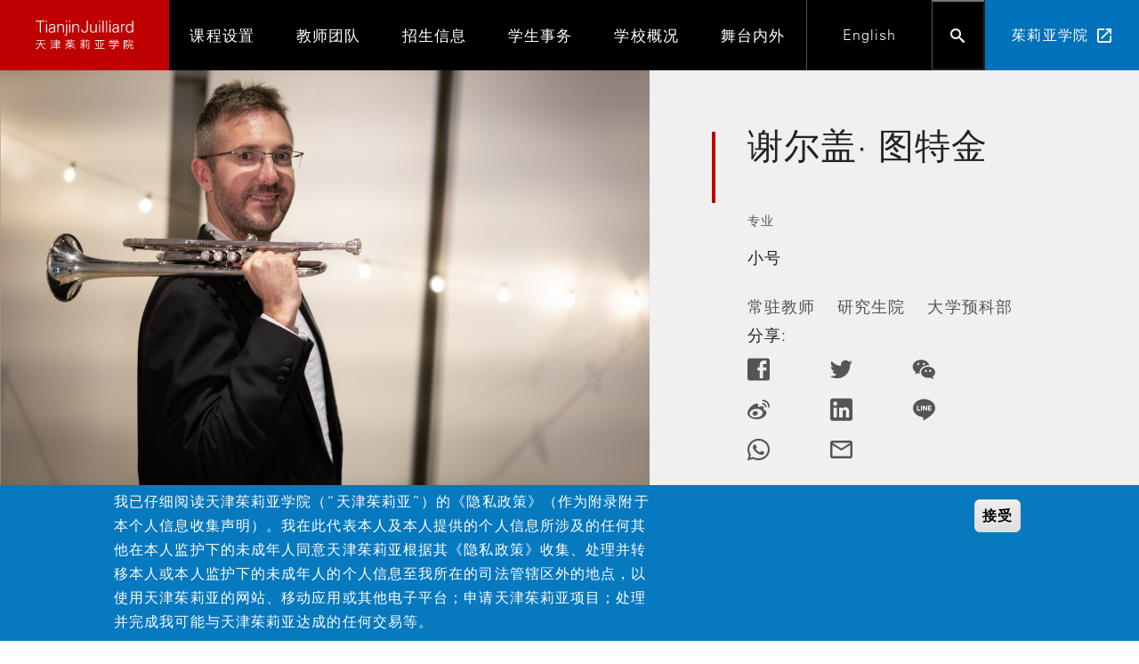

--- FILE ---
content_type: text/html; charset=UTF-8
request_url: https://www.tianjinjuilliard.edu.cn/zh-hans/faculty/xieergai-tutejin
body_size: 62162
content:



<!DOCTYPE html>
<html lang="zh-hans" dir="ltr" prefix="og: https://ogp.me/ns#">
  <head>
    <title>谢尔盖· 图特金 | 天津茱莉亚学院</title>

    <meta charset="utf-8" />
<script>var _hmt = _hmt || [];_hmt.push(["_setAccount", "804d72bb318d5cad6154e37b580ff5b2"]);_hmt.push(["_trackPageview"]);(function() {var hm = document.createElement('script');hm.src = '//hm.baidu.com/hm.js?804d72bb318d5cad6154e37b580ff5b2';hm.type = 'text/javascript';var s = document.getElementsByTagName('script')[0];s.parentNode.insertBefore(hm, s);})()</script>
<link rel="canonical" href="http://www.tianjinjuilliard.edu.cn/zh-hans/faculty/xieergai-tutejin" />
<link rel="image_src" href="http://www.tianjinjuilliard.edu.cn/sites/default/files/2021-04/Sergey%20.png" />
<meta property="og:site_name" content="天津茱莉亚学院" />
<meta property="og:url" content="http://www.tianjinjuilliard.edu.cn/zh-hans/faculty/xieergai-tutejin" />
<meta property="og:title" content="谢尔盖· 图特金" />
<meta property="og:image" content="http://www.tianjinjuilliard.edu.cn/sites/default/files/2021-04/Sergey%20.png" />
<meta property="og:image:url" content="http://www.tianjinjuilliard.edu.cn/sites/default/files/2021-04/Sergey%20.png" />
<meta name="twitter:title" content="谢尔盖· 图特金" />
<meta name="twitter:image" content="http://www.tianjinjuilliard.edu.cn/sites/default/files/2021-04/Sergey%20.png" />
<meta name="baidu-site-verification" content="fsBzz93IwN" />
<meta name="google-site-verification" content="Mni-LhlHm2X9Yarde_4Gsf6PWFgNPVklCsBIKMRyP_0" />
<meta name="Generator" content="Drupal 10 (https://www.drupal.org)" />
<meta name="MobileOptimized" content="width" />
<meta name="HandheldFriendly" content="true" />
<meta name="viewport" content="width=device-width, initial-scale=1.0" />
<style>div#sliding-popup, div#sliding-popup .eu-cookie-withdraw-banner, .eu-cookie-withdraw-tab {background: #0779bf} div#sliding-popup.eu-cookie-withdraw-wrapper { background: transparent; } #sliding-popup h1, #sliding-popup h2, #sliding-popup h3, #sliding-popup p, #sliding-popup label, #sliding-popup div, .eu-cookie-compliance-more-button, .eu-cookie-compliance-secondary-button, .eu-cookie-withdraw-tab { color: #ffffff;} .eu-cookie-withdraw-tab { border-color: #ffffff;}</style>
<link rel="alternate" hreflang="en" href="http://www.tianjinjuilliard.edu.cn/en/faculty/sergey-tyuteykin" />
<link rel="alternate" hreflang="zh-hans" href="http://www.tianjinjuilliard.edu.cn/zh-hans/faculty/xieergai-tutejin" />
<link rel="icon" href="/themes/custom/tianjin/favicon.ico" type="image/vnd.microsoft.icon" />
<script>window.a2a_config=window.a2a_config||{};a2a_config.callbacks=[];a2a_config.overlays=[];a2a_config.templates={};a2a_config.callbacks.push({
    share: function(share_data) {
            return {
                url: window.location.href
            };
    }
});</script>

    <link rel="stylesheet" media="all" href="/themes/contrib/stable/css/system/components/progress.module.css?t7dfh1" />
<link rel="stylesheet" media="all" href="/themes/contrib/stable/css/system/components/ajax-progress.module.css?t7dfh1" />
<link rel="stylesheet" media="all" href="/themes/contrib/stable/css/system/components/align.module.css?t7dfh1" />
<link rel="stylesheet" media="all" href="/themes/contrib/stable/css/system/components/fieldgroup.module.css?t7dfh1" />
<link rel="stylesheet" media="all" href="/themes/contrib/stable/css/system/components/container-inline.module.css?t7dfh1" />
<link rel="stylesheet" media="all" href="/themes/contrib/stable/css/system/components/clearfix.module.css?t7dfh1" />
<link rel="stylesheet" media="all" href="/themes/contrib/stable/css/system/components/details.module.css?t7dfh1" />
<link rel="stylesheet" media="all" href="/themes/contrib/stable/css/system/components/hidden.module.css?t7dfh1" />
<link rel="stylesheet" media="all" href="/themes/contrib/stable/css/system/components/item-list.module.css?t7dfh1" />
<link rel="stylesheet" media="all" href="/themes/contrib/stable/css/system/components/js.module.css?t7dfh1" />
<link rel="stylesheet" media="all" href="/themes/contrib/stable/css/system/components/nowrap.module.css?t7dfh1" />
<link rel="stylesheet" media="all" href="/themes/contrib/stable/css/system/components/position-container.module.css?t7dfh1" />
<link rel="stylesheet" media="all" href="/themes/contrib/stable/css/system/components/reset-appearance.module.css?t7dfh1" />
<link rel="stylesheet" media="all" href="/themes/contrib/stable/css/system/components/resize.module.css?t7dfh1" />
<link rel="stylesheet" media="all" href="/themes/contrib/stable/css/system/components/system-status-counter.css?t7dfh1" />
<link rel="stylesheet" media="all" href="/themes/contrib/stable/css/system/components/system-status-report-counters.css?t7dfh1" />
<link rel="stylesheet" media="all" href="/themes/contrib/stable/css/system/components/system-status-report-general-info.css?t7dfh1" />
<link rel="stylesheet" media="all" href="/themes/contrib/stable/css/system/components/tablesort.module.css?t7dfh1" />
<link rel="stylesheet" media="all" href="/themes/contrib/stable/css/filter/filter.caption.css?t7dfh1" />
<link rel="stylesheet" media="all" href="/modules/contrib/entity_embed/css/entity_embed.filter.caption.css?t7dfh1" />
<link rel="stylesheet" media="all" href="/modules/contrib/eu_cookie_compliance/css/eu_cookie_compliance.css?t7dfh1" />
<link rel="stylesheet" media="all" href="/modules/contrib/addtoany/css/addtoany.css?t7dfh1" />
<link rel="stylesheet" media="all" href="/modules/contrib/ckeditor_indentblock/css/plugins/indentblock/ckeditor.indentblock.css?t7dfh1" />
<link rel="stylesheet" media="all" href="/modules/contrib/paragraphs/css/paragraphs.unpublished.css?t7dfh1" />
<link rel="stylesheet" media="all" href="/themes/contrib/stable/css/core/assets/vendor/normalize-css/normalize.css?t7dfh1" />
<link rel="stylesheet" media="all" href="/themes/contrib/stable/css/core/normalize-fixes.css?t7dfh1" />
<link rel="stylesheet" media="all" href="/themes/custom/tianjin/source/css/style.css?t7dfh1" />
<link rel="stylesheet" media="all" href="/themes/custom/tianjin/tianjin-vue/build/css/tianjin.main.css?t7dfh1" />

    <script type="application/json" data-drupal-selector="drupal-settings-json">{"path":{"baseUrl":"\/","pathPrefix":"zh-hans\/","currentPath":"node\/665","currentPathIsAdmin":false,"isFront":false,"currentLanguage":"zh-hans"},"pluralDelimiter":"\u0003","suppressDeprecationErrors":true,"gtag":{"tagId":"G-JCJKGD9M5S","consentMode":false,"otherIds":[],"events":[],"additionalConfigInfo":[]},"ajaxPageState":{"libraries":"[base64]","theme":"tianjin","theme_token":null},"ajaxTrustedUrl":[],"eu_cookie_compliance":{"cookie_policy_version":"1.0.0","popup_enabled":true,"popup_agreed_enabled":false,"popup_hide_agreed":false,"popup_clicking_confirmation":false,"popup_scrolling_confirmation":false,"popup_html_info":"\u003Cdiv aria-labelledby=\u0022popup-text\u0022  class=\u0022eu-cookie-compliance-banner eu-cookie-compliance-banner-info eu-cookie-compliance-banner--default\u0022\u003E\n  \u003Cdiv class=\u0022popup-content info eu-cookie-compliance-content\u0022\u003E\n        \u003Cdiv id=\u0022popup-text\u0022 class=\u0022eu-cookie-compliance-message\u0022 role=\u0022document\u0022\u003E\n      \u6211\u5df2\u4ed4\u7ec6\u9605\u8bfb\u5929\u6d25\u8331\u8389\u4e9a\u5b66\u9662\uff08\u201c\u5929\u6d25\u8331\u8389\u4e9a\u201d\uff09\u7684\u300a\u9690\u79c1\u653f\u7b56\u300b\uff08\u4f5c\u4e3a\u9644\u5f55\u9644\u4e8e\u672c\u4e2a\u4eba\u4fe1\u606f\u6536\u96c6\u58f0\u660e\uff09\u3002\u6211\u5728\u6b64\u4ee3\u8868\u672c\u4eba\u53ca\u672c\u4eba\u63d0\u4f9b\u7684\u4e2a\u4eba\u4fe1\u606f\u6240\u6d89\u53ca\u7684\u4efb\u4f55\u5176\u4ed6\u5728\u672c\u4eba\u76d1\u62a4\u4e0b\u7684\u672a\u6210\u5e74\u4eba\u540c\u610f\u5929\u6d25\u8331\u8389\u4e9a\u6839\u636e\u5176\u300a\u9690\u79c1\u653f\u7b56\u300b\u6536\u96c6\u3001\u5904\u7406\u5e76\u8f6c\u79fb\u672c\u4eba\u6216\u672c\u4eba\u76d1\u62a4\u4e0b\u7684\u672a\u6210\u5e74\u4eba\u7684\u4e2a\u4eba\u4fe1\u606f\u81f3\u6211\u6240\u5728\u7684\u53f8\u6cd5\u7ba1\u8f96\u533a\u5916\u7684\u5730\u70b9\uff0c\u4ee5\u4f7f\u7528\u5929\u6d25\u8331\u8389\u4e9a\u7684\u7f51\u7ad9\u3001\u79fb\u52a8\u5e94\u7528\u6216\u5176\u4ed6\u7535\u5b50\u5e73\u53f0\uff1b\u7533\u8bf7\u5929\u6d25\u8331\u8389\u4e9a\u9879\u76ee\uff1b\u5904\u7406\u5e76\u5b8c\u6210\u6211\u53ef\u80fd\u4e0e\u5929\u6d25\u8331\u8389\u4e9a\u8fbe\u6210\u7684\u4efb\u4f55\u4ea4\u6613\u7b49\u3002\n          \u003C\/div\u003E\n\n    \n    \u003Cdiv id=\u0022popup-buttons\u0022 class=\u0022eu-cookie-compliance-buttons\u0022\u003E\n            \u003Cbutton type=\u0022button\u0022 class=\u0022agree-button eu-cookie-compliance-default-button\u0022\u003E\u63a5\u53d7\u003C\/button\u003E\n          \u003C\/div\u003E\n  \u003C\/div\u003E\n\u003C\/div\u003E","use_mobile_message":false,"mobile_popup_html_info":"\u003Cdiv aria-labelledby=\u0022popup-text\u0022  class=\u0022eu-cookie-compliance-banner eu-cookie-compliance-banner-info eu-cookie-compliance-banner--default\u0022\u003E\n  \u003Cdiv class=\u0022popup-content info eu-cookie-compliance-content\u0022\u003E\n        \u003Cdiv id=\u0022popup-text\u0022 class=\u0022eu-cookie-compliance-message\u0022 role=\u0022document\u0022\u003E\n      \n          \u003C\/div\u003E\n\n    \n    \u003Cdiv id=\u0022popup-buttons\u0022 class=\u0022eu-cookie-compliance-buttons\u0022\u003E\n            \u003Cbutton type=\u0022button\u0022 class=\u0022agree-button eu-cookie-compliance-default-button\u0022\u003E\u63a5\u53d7\u003C\/button\u003E\n          \u003C\/div\u003E\n  \u003C\/div\u003E\n\u003C\/div\u003E","mobile_breakpoint":768,"popup_html_agreed":false,"popup_use_bare_css":false,"popup_height":"auto","popup_width":"100%","popup_delay":1000,"popup_link":"https:\/\/www.juilliard.edu\/juilliard-website-privacy-policy-your-privacy-rights","popup_link_new_window":true,"popup_position":false,"fixed_top_position":true,"popup_language":"zh-hans","store_consent":false,"better_support_for_screen_readers":false,"cookie_name":"","reload_page":false,"domain":"","domain_all_sites":null,"popup_eu_only":false,"popup_eu_only_js":false,"cookie_lifetime":100,"cookie_session":0,"set_cookie_session_zero_on_disagree":0,"disagree_do_not_show_popup":false,"method":"default","automatic_cookies_removal":true,"allowed_cookies":"","withdraw_markup":"\u003Cbutton type=\u0022button\u0022 class=\u0022eu-cookie-withdraw-tab\u0022\u003EPrivacy settings\u003C\/button\u003E\n\u003Cdiv aria-labelledby=\u0022popup-text\u0022 class=\u0022eu-cookie-withdraw-banner\u0022\u003E\n  \u003Cdiv class=\u0022popup-content info eu-cookie-compliance-content\u0022\u003E\n    \u003Cdiv id=\u0022popup-text\u0022 class=\u0022eu-cookie-compliance-message\u0022 role=\u0022document\u0022\u003E\n      \u003Ch2\u003EWe use cookies on this site to enhance your user experience\u003C\/h2\u003E\n\u003Cp\u003EYou have given your consent for us to set cookies.\u003C\/p\u003E\n\n    \u003C\/div\u003E\n    \u003Cdiv id=\u0022popup-buttons\u0022 class=\u0022eu-cookie-compliance-buttons\u0022\u003E\n      \u003Cbutton type=\u0022button\u0022 class=\u0022eu-cookie-withdraw-button \u0022\u003EWithdraw consent\u003C\/button\u003E\n    \u003C\/div\u003E\n  \u003C\/div\u003E\n\u003C\/div\u003E","withdraw_enabled":false,"reload_options":0,"reload_routes_list":"","withdraw_button_on_info_popup":null,"cookie_categories":[],"cookie_categories_details":[],"enable_save_preferences_button":null,"cookie_value_disagreed":"0","cookie_value_agreed_show_thank_you":"1","cookie_value_agreed":"2","containing_element":"body","settings_tab_enabled":false,"olivero_primary_button_classes":"","olivero_secondary_button_classes":"","close_button_action":"close_banner","open_by_default":true,"modules_allow_popup":true,"hide_the_banner":false,"geoip_match":true,"unverified_scripts":["\/"]},"language":"zh-hans","user":{"uid":0,"permissionsHash":"5be720a013ea36ffa3e289a03bb2c4e7cd19aadd6f4b00f074d0ddaee6104ff5"}}</script>
<script src="/core/assets/vendor/modernizr/modernizr.min.js?v=3.11.7"></script>
<script src="/core/misc/touchevents-test.js?v=10.5.3"></script>
<script src="/core/misc/drupalSettingsLoader.js?v=10.5.3"></script>
<script src="/modules/contrib/google_tag/js/gtag.js?t7dfh1"></script>


        <link rel="apple-touch-icon" sizes="180x180" href="/themes/custom/tianjin/apple-touch-icon.png">
    <link rel="icon" type="image/png" sizes="32x32" href="/themes/custom/tianjin/favicon-32x32.png">
    <link rel="icon" type="image/png" sizes="16x16" href="/themes/custom/tianjin/favicon-16x16.png">
    <link rel="manifest" href="/themes/custom/tianjin/site.webmanifest">
    <link rel="mask-icon" href="/themes/custom/tianjin/safari-pinned-tab.svg" color="#c00200">
    <link rel="shortcut icon" href="/themes/custom/tianjin/favicon.ico">
    <meta name="msapplication-TileColor" content="#c00200">
    <meta name="msapplication-config" content="/themes/custom/tianjin/browserconfig.xml">
    <meta name="theme-color" content="#ffffff">
  </head>

  <body class="global path-node page-node-type-faculty-profile">
        <a href="#main-content" class="visually-hidden focusable skip-link">
      跳转到主要内容
    </a>

          
    
            <div class="dialog-off-canvas-main-canvas" data-off-canvas-main-canvas>
    
  
<header  class="header global__header">
  <div class="header__branding">
    
<div  id="block-tianjin-branding" class="branding">
      <a href="/zh-hans" title="首页" rel="home" class="branding__logo">
      <img src="/themes/custom/tianjin/logo.svg" alt="首页" />
    </a>
    </div>

    <div class="hamburger js-hamburger" tabindex="0">
      <div class="hamburger__box">
        <div class="hamburger__inner"></div>
      </div>
    </div>
  </div>
  <div class="header__collapsible">
    <div class="header__language hide-large-up">
      <div class="language-switcher-language-url" id="block-tianjin-language-switcher">
  
    
      <a href="/en/faculty/sergey-tyuteykin" class="language-link" hreflang="en">English</a>
  </div>


    </div>
      

<nav role="navigation" aria-labelledby="block-tianjin-main-menu-menu" id="block-tianjin-main-menu" class="nav navigation--inline header__navigation nav--main navigation">
  
      <div class="visually-hidden">
        <h2>Main navigation</h2>
      </div>
    

        
        <ul class="menu menu menu--level-0">
                  <li class="menu__item menu__item--hasChildren">
                                <a href="/zh-hans/kecheng" target="_self" class="menu__link" data-drupal-link-system-path="node/22">          <span class="menu__link-text">课程设置</span>
                      <i class="menu__icon-below"></i>
                  </a>
                            <ul class="menu menu--submenu menu--level-1">
                    <li class="menu__item menu__item--hasChildren">
                                <a href="/zh-hans/kechengshezhi/yanjiushengkecheng" target="_self" class="menu__link" data-drupal-link-system-path="node/75">          <span class="menu__link-text">研究生课程</span>
                      <i class="menu__icon-below"></i>
                  </a>
                            <ul class="menu menu--submenu menu--level-2">
                    <li class="menu__item">
                                <a href="/zh-hans/kechengshezhi/yanjiushengkecheng/guanxianlebiaoyan" target="_self" class="menu__link" data-drupal-link-system-path="node/25">          <span class="menu__link-text">管弦乐表演</span>
                  </a>
              </li>
                <li class="menu__item">
                                <a href="/zh-hans/kechengshezhi/yanjiushengkecheng/shineilebiaoyan" target="_self" class="menu__link" data-drupal-link-system-path="node/37">          <span class="menu__link-text">室内乐表演</span>
                  </a>
              </li>
                <li class="menu__item">
                                <a href="/zh-hans/kecheng/yanjiushengkecheng/hezuogangqin" target="_self" class="menu__link" data-drupal-link-system-path="node/38">          <span class="menu__link-text">合作钢琴</span>
                  </a>
              </li>
                <li class="menu__item">
                                <a href="/zh-hans/kecheng/yanjiushengkecheng/zuoqu" class="menu__link" data-drupal-link-system-path="node/2132">          <span class="menu__link-text">作曲</span>
                  </a>
              </li>
      </ul>
    
              </li>
                <li class="menu__item">
                                <a href="/zh-hans/kechengshezhi/daxueyukekecheng" target="_self" class="menu__link" data-drupal-link-system-path="node/42">          <span class="menu__link-text">大学预科课程</span>
                  </a>
              </li>
                <li class="menu__item menu__item--hasChildren">
                                <a href="/zh-hans/kechengshezhi/gonggongjiaoyu" class="menu__link" data-drupal-link-system-path="node/243">          <span class="menu__link-text">公共教育</span>
                      <i class="menu__icon-below"></i>
                  </a>
                            <ul class="menu menu--submenu menu--level-2">
                    <li class="menu__item">
                                <a href="/zh-hans/kechengshezhi/gonggongjiaoyu/yinlefazhankecheng" target="_self" class="menu__link" data-drupal-link-system-path="node/1807">          <span class="menu__link-text">音乐发展课程</span>
                  </a>
              </li>
                <li class="menu__item">
                                <a href="/zh-hans/kecheng/gonggongjiaoyu/dongxialingying" class="menu__link" data-drupal-link-system-path="node/1339">          <span class="menu__link-text">冬夏令营</span>
                  </a>
              </li>
                <li class="menu__item">
                                <a href="/zh-hans/kechengshezhi/gonggongjiaoyu/school-engagement-program" class="menu__link" data-drupal-link-system-path="node/2198">          <span class="menu__link-text">音乐教育研学项目</span>
                  </a>
              </li>
      </ul>
    
              </li>
                <li class="menu__item menu__item--hasChildren">
                                <a href="/zh-hans/kecheng/gonggongjiaoyuyujixujiaoyu/jixujiaoyu" class="menu__link" data-drupal-link-system-path="node/641">          <span class="menu__link-text">继续教育</span>
                      <i class="menu__icon-below"></i>
                  </a>
                            <ul class="menu menu--submenu menu--level-2">
                    <li class="menu__item menu__item--hasChildren">
                                <a href="/zh-hans/kecheng/jixujiaoyu/yinlebiaoyanpeixunkecheng" class="menu__link" data-drupal-link-system-path="node/1649">          <span class="menu__link-text">音乐表演培训课程</span>
                      <i class="menu__icon-below"></i>
                  </a>
                            <ul class="menu menu--submenu menu--level-3">
                    <li class="menu__item">
                                <a href="/zh-hans/kecheng/jixujiaoyu/yinlebiaoyanpeixunkecheng/yanzouzhengshukecheng" class="menu__link" data-drupal-link-system-path="node/1565">          <span class="menu__link-text">演奏证书课程</span>
                  </a>
              </li>
                <li class="menu__item">
                                <a href="/zh-hans/kecheng/jixujiaoyu/yinyuebiaoyanpeixunkecheng/yinyueshijiantishengkecheng" class="menu__link" data-drupal-link-system-path="node/642">          <span class="menu__link-text">音乐实践提升课程</span>
                  </a>
              </li>
                <li class="menu__item">
                                <a href="/zh-hans/kechengshezhi/jixujiaoyu/yinlebiaoyanpeixunkecheng/vocal-institute" class="menu__link" data-drupal-link-system-path="node/1118">          <span class="menu__link-text">声乐艺术中心</span>
                  </a>
              </li>
                <li class="menu__item">
                                <a href="/zh-hans/zhiyejinxiukecheng" class="menu__link" data-drupal-link-system-path="node/1097">          <span class="menu__link-text">职业进修课程</span>
                  </a>
              </li>
      </ul>
    
              </li>
                <li class="menu__item">
                                <a href="/zh-hans/jiaoshipeixunkecheng" class="menu__link" data-drupal-link-system-path="node/1650">          <span class="menu__link-text">教师培训课程</span>
                  </a>
              </li>
      </ul>
    
              </li>
      </ul>
    
              </li>
                <li class="menu__item">
                                <a href="/zh-hans/jiaoshituandui" target="_self" class="menu__link" data-drupal-link-system-path="node/29">          <span class="menu__link-text">教师团队</span>
                  </a>
              </li>
                <li class="menu__item menu__item--hasChildren">
                                <a href="/zh-hans/zhaoshengxinxi" target="_self" class="menu__link" data-drupal-link-system-path="node/44">          <span class="menu__link-text">招生信息</span>
                      <i class="menu__icon-below"></i>
                  </a>
                            <ul class="menu menu--submenu menu--level-1">
                    <li class="menu__item menu__item--hasChildren">
                                <a href="/zh-hans/zhaoshengxinxi/yanjiushengkechengshenqing" target="_self" class="menu__link" data-drupal-link-system-path="node/45">          <span class="menu__link-text">研究生课程申请</span>
                      <i class="menu__icon-below"></i>
                  </a>
                            <ul class="menu menu--submenu menu--level-2">
                    <li class="menu__item">
                                <a href="/zh-hans/zhaoshengxinxi/yanjiushengkechengshenqing" target="_self" class="menu__link" data-drupal-link-system-path="node/45">          <span class="menu__link-text">申请</span>
                  </a>
              </li>
                <li class="menu__item">
                                <a href="/zh-hans/zhaoshengxinxi/yanjiushengkechengshenqing/yanjiushengmianshi" target="_self" class="menu__link" data-drupal-link-system-path="node/82">          <span class="menu__link-text">面试</span>
                  </a>
              </li>
                <li class="menu__item">
                                <a href="/zh-hans/zhaoshengxinxi/yanjiushengkechengshenqing/yanjiushengkechengxuefeiyuzhuxuejin" class="menu__link" data-drupal-link-system-path="node/161">          <span class="menu__link-text">奖学金</span>
                  </a>
              </li>
                <li class="menu__item">
                                <a href="/zh-hans/zhaoshengxinxi/yanjiushengkechengshenqing/lianxiyanjiushengzhaoshengbangongshi" target="_self" class="menu__link" data-drupal-link-system-path="node/15">          <span class="menu__link-text">联系我们</span>
                  </a>
              </li>
                <li class="menu__item">
                                <a href="/zh-hans/zhaoshengxinxi/yanjiushengkechengshenqing/zhaoshenghuodong" target="_self" class="menu__link" data-drupal-link-system-path="node/293">          <span class="menu__link-text">招生活动</span>
                  </a>
              </li>
      </ul>
    
              </li>
                <li class="menu__item menu__item--hasChildren">
                                <a href="/zh-hans/zhaoshengxinxi/daxueyukekechengshenqing/daxueyukekechengshenqing" target="_self" class="menu__link" data-drupal-link-system-path="node/46">          <span class="menu__link-text">大学预科课程申请</span>
                      <i class="menu__icon-below"></i>
                  </a>
                            <ul class="menu menu--submenu menu--level-2">
                    <li class="menu__item">
                                <a href="/zh-hans/zhaoshengxinxi/daxueyukekechengshenqing/daxueyukekechengshenqing" target="_self" class="menu__link" data-drupal-link-system-path="node/46">          <span class="menu__link-text">申请</span>
                  </a>
              </li>
                <li class="menu__item">
                                <a href="/zh-hans/zhaoshengxinxi/daxueyukekechengshenqing/daxueyukekechengmianshi" target="_self" class="menu__link" data-drupal-link-system-path="node/87">          <span class="menu__link-text">面试</span>
                  </a>
              </li>
                <li class="menu__item">
                                <a href="/zh-hans/zhaoshengxinxi/daxueyukekechengshenqing/daxueyukekechengxuefei" target="_self" class="menu__link" data-drupal-link-system-path="node/81">          <span class="menu__link-text">学费</span>
                  </a>
              </li>
                <li class="menu__item">
                                <a href="/zh-hans/zhaoshengxinxi/daxueyukekechengshenqing/lianxidaxueyukezhaoshengbangongshi" target="_self" class="menu__link" data-drupal-link-system-path="node/16">          <span class="menu__link-text">联系我们</span>
                  </a>
              </li>
                <li class="menu__item">
                                <a href="/zh-hans/zhaoshengxinxi/daxueyukekechengshenqing/zhaoshenghuodong" target="_self" class="menu__link" data-drupal-link-system-path="node/294">          <span class="menu__link-text">招生活动</span>
                  </a>
              </li>
      </ul>
    
              </li>
                <li class="menu__item">
                                <a href="/zh-hans/kechengshezhi/gonggongjiaoyu" class="menu__link" data-drupal-link-system-path="node/243">          <span class="menu__link-text">公共教育</span>
                  </a>
              </li>
      </ul>
    
              </li>
                <li class="menu__item menu__item--hasChildren">
                                <a href="/zh-hans/node/295" target="_self" class="menu__link" data-drupal-link-system-path="node/295">          <span class="menu__link-text">学生事务</span>
                      <i class="menu__icon-below"></i>
                  </a>
                            <ul class="menu menu--submenu menu--level-1">
                    <li class="menu__item menu__item--hasChildren">
                                <a href="/zh-hans/node/246" target="_self" class="menu__link" data-drupal-link-system-path="node/246">          <span class="menu__link-text">学术事务</span>
                      <i class="menu__icon-below"></i>
                  </a>
                            <ul class="menu menu--submenu menu--level-2">
                    <li class="menu__item">
                                <a href="/zh-hans/node/247" target="_self" class="menu__link" data-drupal-link-system-path="node/247">          <span class="menu__link-text">学位要求</span>
                  </a>
              </li>
                <li class="menu__item menu__item--hasChildren">
                                <span target="_self" class="menu__link">          <span class="menu__link-text">课程信息</span>
                      <i class="menu__icon-below"></i>
                  </span>
                            <ul class="menu menu--submenu menu--level-3">
                    <li class="menu__item">
                                <a href="/zh-hans/node/1039" class="menu__link" data-drupal-link-system-path="node/1039">          <span class="menu__link-text">Fall Course</span>
                  </a>
              </li>
                <li class="menu__item">
                                <a href="/zh-hans/node/1038" class="menu__link" data-drupal-link-system-path="node/1038">          <span class="menu__link-text">Spring Course</span>
                  </a>
              </li>
      </ul>
    
              </li>
                <li class="menu__item">
                                <a href="/zh-hans/node/249" target="_self" class="menu__link" data-drupal-link-system-path="node/249">          <span class="menu__link-text">学术政策及程序</span>
                  </a>
              </li>
                <li class="menu__item">
                                <a href="/zh-hans/node/248" target="_self" class="menu__link" data-drupal-link-system-path="node/248">          <span class="menu__link-text">ACCESS 中心</span>
                  </a>
              </li>
      </ul>
    
              </li>
                <li class="menu__item menu__item--hasChildren">
                                <a href="/zh-hans/node/250" target="_self" class="menu__link" data-drupal-link-system-path="node/250">          <span class="menu__link-text">学籍注册</span>
                      <i class="menu__icon-below"></i>
                  </a>
                            <ul class="menu menu--submenu menu--level-2">
                    <li class="menu__item">
                                <a href="/zh-hans/xueshuyuxueshengshiwu/xuejizhuce/jiatingjiaoyuquanliheyinsifaan" target="_self" class="menu__link" data-drupal-link-system-path="node/259">          <span class="menu__link-text">FERPA</span>
                  </a>
              </li>
                <li class="menu__item">
                                <a href="/zh-hans/node/261" target="_self" class="menu__link" data-drupal-link-system-path="node/261">          <span class="menu__link-text">校历</span>
                  </a>
              </li>
      </ul>
    
              </li>
                <li class="menu__item menu__item--hasChildren">
                                <span target="_self" class="menu__link">          <span class="menu__link-text">学生生活与服务</span>
                      <i class="menu__icon-below"></i>
                  </span>
                            <ul class="menu menu--submenu menu--level-2">
                    <li class="menu__item">
                                <a href="/zh-hans/xueshuyuxueshengshiwu/graduate-student-handbook" class="menu__link" data-drupal-link-system-path="node/258">          <span class="menu__link-text">Graduate Student Handbook</span>
                  </a>
              </li>
                <li class="menu__item">
                                <a href="/zh-hans/node/1750" class="menu__link" data-drupal-link-system-path="node/1750">          <span class="menu__link-text">新生须知</span>
                  </a>
              </li>
                <li class="menu__item">
                                <a href="/zh-hans/xueshuyuxueshengshiwu/xueshengshenghuoyufuwu/residence-life" target="_self" class="menu__link" data-drupal-link-system-path="node/257">          <span class="menu__link-text">住宿</span>
                  </a>
              </li>
                <li class="menu__item">
                                <a href="/zh-hans/node/254" target="_self" class="menu__link" data-drupal-link-system-path="node/254">          <span class="menu__link-text">学术支持与服务</span>
                  </a>
              </li>
                <li class="menu__item">
                                <a href="/zh-hans/node/260" target="_self" class="menu__link" data-drupal-link-system-path="node/260">          <span class="menu__link-text">学生心理健康</span>
                  </a>
              </li>
                <li class="menu__item">
                                <a href="/zh-hans/node/290" class="menu__link" data-drupal-link-system-path="node/290">          <span class="menu__link-text">Assessment and Care Team</span>
                  </a>
              </li>
                <li class="menu__item">
                                <a href="/zh-hans/node/289" class="menu__link" data-drupal-link-system-path="node/289">          <span class="menu__link-text">Equity, Diversity, Inclusion and Belonging</span>
                  </a>
              </li>
                <li class="menu__item">
                                <a href="/zh-hans/sheshi/shenghuozaitianjin" target="_self" class="menu__link" data-drupal-link-system-path="node/36">          <span class="menu__link-text">生活在天津</span>
                  </a>
              </li>
      </ul>
    
              </li>
                <li class="menu__item">
                                <a href="/zh-hans/xueshuyuxueshengshiwu/xuefeiyufeiyong" class="menu__link" data-drupal-link-system-path="node/251">          <span class="menu__link-text">学费与费用</span>
                  </a>
              </li>
                <li class="menu__item">
                                <a href="/zh-hans/kechengshezhi/daxueyukekecheng" class="menu__link" data-drupal-link-system-path="node/42">          <span class="menu__link-text">大学预科学生</span>
                  </a>
              </li>
      </ul>
    
              </li>
                <li class="menu__item menu__item--hasChildren">
                                <a href="/zh-hans/xuexiaogaikuang" target="_self" class="menu__link" data-drupal-link-system-path="node/24">          <span class="menu__link-text">学校概况</span>
                      <i class="menu__icon-below"></i>
                  </a>
                            <ul class="menu menu--submenu menu--level-1">
                    <li class="menu__item menu__item--hasChildren">
                                <a href="/zh-hans/xuexiaogaikuang" target="_self" class="menu__link" data-drupal-link-system-path="node/24">          <span class="menu__link-text">关于我们</span>
                      <i class="menu__icon-below"></i>
                  </a>
                            <ul class="menu menu--submenu menu--level-2">
                    <li class="menu__item">
                                <a href="/zh-hans/xuexiaogaikuang/guanyuwomen/shimingyujiazhiguan" target="_self" class="menu__link" data-drupal-link-system-path="node/31">          <span class="menu__link-text">使命与价值观</span>
                  </a>
              </li>
                <li class="menu__item">
                                <a href="/zh-hans/xuexiaogaikuang/guanyuwomen/xingzhengtuandui" target="_self" class="menu__link" data-drupal-link-system-path="node/88">          <span class="menu__link-text">行政领导团队</span>
                  </a>
              </li>
                <li class="menu__item">
                                <a href="/zh-hans/xuexiaogaikuang/guanyuwomen/guwenweiyuanhui" target="_self" class="menu__link" data-drupal-link-system-path="node/209">          <span class="menu__link-text">顾问委员会</span>
                  </a>
              </li>
                <li class="menu__item">
                                <a href="/zh-hans/xuexiaogaikuang/guanyuwomen/jijinhui" class="menu__link" data-drupal-link-system-path="node/1441">          <span class="menu__link-text">基金会</span>
                  </a>
              </li>
                <li class="menu__item">
                                <a href="/zh-hans/xuexiaogaikuang#partners" target="_self" class="menu__link" data-drupal-link-system-path="node/24">          <span class="menu__link-text">伙伴机构</span>
                  </a>
              </li>
                <li class="menu__item">
                                <a href="/zh-hans/xuexiaogaikuang/guanyuwomen/zhengceyuxiaofeizhexinxi" target="_self" class="menu__link" data-drupal-link-system-path="node/265">          <span class="menu__link-text">学校政策及消费者须知</span>
                  </a>
              </li>
      </ul>
    
              </li>
                <li class="menu__item menu__item--hasChildren">
                                <a href="/zh-hans/xiaoyuanneiwai" target="_self" class="menu__link" data-drupal-link-system-path="node/86">          <span class="menu__link-text">校园内外</span>
                      <i class="menu__icon-below"></i>
                  </a>
                            <ul class="menu menu--submenu menu--level-2">
                    <li class="menu__item">
                                <a href="/zh-hans/sheshi/biaoyankongjian" target="_self" class="menu__link" data-drupal-link-system-path="node/34">          <span class="menu__link-text">表演空间</span>
                  </a>
              </li>
                <li class="menu__item">
                                <a href="/zh-hans/sheshi/tushuguan" target="_self" class="menu__link" data-drupal-link-system-path="node/27">          <span class="menu__link-text">图书馆</span>
                  </a>
              </li>
                <li class="menu__item">
                                <a href="/zh-hans/xuexiaogaikuang/xiaoyuanneiwai/juilliard-imagination" target="_self" class="menu__link" data-drupal-link-system-path="node/1653">          <span class="menu__link-text">茱莉亚幻想空间</span>
                  </a>
              </li>
                <li class="menu__item">
                                <a href="/zh-hans/xuexiaogaikuang/xiaoyuanneiwai/tianjin-juilliard-store" class="menu__link" data-drupal-link-system-path="node/1817">          <span class="menu__link-text">茱莉亚的店</span>
                  </a>
              </li>
      </ul>
    
              </li>
                <li class="menu__item menu__item--hasChildren">
                                <a href="/zh-hans/xuexiaogaikuang/xinwendongtai" class="menu__link" data-drupal-link-system-path="node/320">          <span class="menu__link-text">新闻动态</span>
                      <i class="menu__icon-below"></i>
                  </a>
                            <ul class="menu menu--submenu menu--level-2">
                    <li class="menu__item">
                                <a href="/zh-hans/xuexiaogaikuang/xinwendontai/xinwen" target="_self" class="menu__link" data-drupal-link-system-path="node/30">          <span class="menu__link-text">新闻</span>
                  </a>
              </li>
                <li class="menu__item">
                                <a href="/zh-hans/school/news/feature" class="menu__link" data-drupal-link-system-path="node/395">          <span class="menu__link-text">专题</span>
                  </a>
              </li>
      </ul>
    
              </li>
                <li class="menu__item">
                                <a href="/zh-hans/node/288" target="_self" class="menu__link" data-drupal-link-system-path="node/288">          <span class="menu__link-text">公共安全</span>
                  </a>
              </li>
                <li class="menu__item menu__item--hasChildren">
                                <a href="/zh-hans/xuexiaogaikuang/renliziyuan" target="_self" class="menu__link" data-drupal-link-system-path="node/78">          <span class="menu__link-text">人力资源</span>
                      <i class="menu__icon-below"></i>
                  </a>
                            <ul class="menu menu--submenu menu--level-2">
                    <li class="menu__item">
                                <a href="/zh-hans/xuexiaogaikuang/renliziyuan/zhiweikongque" target="_self" class="menu__link" data-drupal-link-system-path="node/79">          <span class="menu__link-text">职位空缺</span>
                  </a>
              </li>
                <li class="menu__item">
                                <a href="/zh-hans/node/268" target="_self" class="menu__link" data-drupal-link-system-path="node/268">          <span class="menu__link-text">教师手册</span>
                  </a>
              </li>
                <li class="menu__item">
                                <a href="/zh-hans/xuexiaogaikuang/renliziyuan/staff-handbook" class="menu__link" data-drupal-link-system-path="node/1751">          <span class="menu__link-text">员工手册</span>
                  </a>
              </li>
      </ul>
    
              </li>
                <li class="menu__item">
                                <a href="/zh-hans/xuexiaogaikuang/changjianwenti" target="_self" class="menu__link" data-drupal-link-system-path="node/23">          <span class="menu__link-text">常见问题</span>
                  </a>
              </li>
      </ul>
    
              </li>
                <li class="menu__item menu__item--hasChildren">
                                <a href="/zh-hans/wutaineiwai" class="menu__link" data-drupal-link-system-path="node/2138">          <span class="menu__link-text">舞台内外</span>
                      <i class="menu__icon-below"></i>
                  </a>
                            <ul class="menu menu--submenu menu--level-1">
                    <li class="menu__item">
                                <a href="/zh-hans/yanchu/yanchurili" class="menu__link" data-drupal-link-system-path="node/520">          <span class="menu__link-text">演出日历</span>
                  </a>
              </li>
                <li class="menu__item">
                                <a href="/zh-hans/node/235" class="menu__link" title="Media Gallery" data-drupal-link-system-path="node/235">          <span class="menu__link-text">影音画廊</span>
                  </a>
              </li>
                <li class="menu__item menu__item--hasChildren">
                                <a href="/zh-hans/node/2140" class="menu__link" data-drupal-link-system-path="node/2140">          <span class="menu__link-text">活动</span>
                      <i class="menu__icon-below"></i>
                  </a>
                            <ul class="menu menu--submenu menu--level-2">
                    <li class="menu__item">
                                <a href="/zh-hans/tjpf" class="menu__link" data-drupal-link-system-path="node/1492">          <span class="menu__link-text">天津茱莉亚钢琴艺术节</span>
                  </a>
              </li>
      </ul>
    
              </li>
                <li class="menu__item">
                                <a href="/zh-hans/yanchu" class="menu__link" data-drupal-link-system-path="node/48">          <span class="menu__link-text">演出概览</span>
                  </a>
              </li>
                <li class="menu__item menu__item--hasChildren">
                                <a href="/zh-hans/xiaoyouyushequ" class="menu__link" data-drupal-link-system-path="node/2141">          <span class="menu__link-text">校友与社区</span>
                      <i class="menu__icon-below"></i>
                  </a>
                            <ul class="menu menu--submenu menu--level-2">
                    <li class="menu__item">
                                <a href="/zh-hans/xiaoyou" class="menu__link" data-drupal-link-system-path="node/1557">          <span class="menu__link-text">校友</span>
                  </a>
              </li>
      </ul>
    
              </li>
      </ul>
    
              </li>
      </ul>
    


  </nav>

        <div class="header__language hide-xxsmall-only hide-xsmall-only hide-small-only hide-medium-only">
      <div class="language-switcher-language-url" id="block-tianjin-language-switcher">
  
    
      <a href="/en/faculty/sergey-tyuteykin" class="language-link" hreflang="en">English</a>
  </div>


    </div>
    <div id="header-elasticsearchenter">
  
    
      <button class="header-search-icon" aria-label="Open search bar"></button>
<div class="header-search-box">
  <div  class="search-form">
    <form action="/zh-hans/elasticsearch" method="get">
      <button class="search-close" aria-label="Close search bar"></button>
      <input class="search-text" placeholder="请输入搜索关键词"  type='text' name='search_api_fulltext'>
      <button type="submit"  class="submit" >搜索</button>
    </form>
  </div>
  <div class="search-coverage"></div>
</div>

  </div>


    <div id="block-tianjin-header-link" class="header__external">
  
    
        <a target="_blank" class="header__external-link" href="https://www.juilliard.edu/">
  <span>茱莉亚学院</span>
</a>

  </div>

  </div>
</header>

<main class="global__content-wrap js-main" id="main" role="main">
  <div class="global__content">
    <div class="global__content-inner">
      <a id="main-content" tabindex="-1"></a>
              <div class="layout">
          
                      <div class="admin-links-container">
    <div class="tianjin-messages">
  <div data-drupal-messages-fallback class="hidden"></div>
</div>

  </div>

                      <div>
    <div id="block-tianjin-content">
  
    
      

<div class="faculty-profile">
  <header class="layout__header">
    
<div class="banner banner--divided" data-history-node-id="665"><div class="banner__media-wrapper "><div class="banner__image"><div class="responsive-media responsive-media--text-block-image"><!-- Show lqip until real image loads --><!-- Object used because it can show a label in case something goes wrong. --><object class="responsive-media__lqip" data="" type="image/jpeg">Sergey Tyuteykin</object><picture class="responsive-media__picture"><!--[if IE 9]><video style="display: none;"><![endif]--><source srcset="/sites/default/files/styles/3_2__1920_1280/public/2021-04/Sergey%20.png?itok=MuQp38tj 1x, /sites/default/files/styles/3_2__3840_2560/public/2021-04/Sergey%20.png?itok=wSPn9tn8 1.5x" media="(min-width: 1600px)" type="image/png" width="1920" height="1280"/><source srcset="/sites/default/files/styles/3_2__1200_800/public/2021-04/Sergey%20.png?itok=QHBbNoT3 1x, /sites/default/files/styles/3_2__2400_1600/public/2021-04/Sergey%20.png?itok=uUIlbRpT 1.5x" media="(min-width: 1200px)" type="image/png" width="1200" height="800"/><source srcset="/sites/default/files/styles/3_2__900_600/public/2021-04/Sergey%20.png?itok=Rvs-NIb- 1x, /sites/default/files/styles/3_2__1800_1200/public/2021-04/Sergey%20.png?itok=AthjwZZ- 1.5x" media="(min-width: 600px)" type="image/png" width="900" height="600"/><source srcset="/sites/default/files/styles/3_2__600_400/public/2021-04/Sergey%20.png?itok=2T9ZzRkU 1x, /sites/default/files/styles/3_2__1200_800/public/2021-04/Sergey%20.png?itok=QHBbNoT3 1.5x" media="(min-width: 0px)" type="image/png" width="600" height="400"/><!--[if IE 9]></video><![endif]--><img loading="eager" width="600" height="400" src="/sites/default/files/styles/3_2__600_400/public/2021-04/Sergey%20.png?itok=2T9ZzRkU" alt="Sergey Tyuteykin" /></picture></div></div></div><div class="banner__content banner__content--right"><div class="container"><div class="banner__content-inner"><h2 class="banner__name title title--medium">
                谢尔盖·
                <span class="banner__name-break"></span>
                图特金
              </h2><div class="banner__specialty-label">专业</div><div class="banner__specialty">  小号
</div><div class="banner__category"><div class="category">常驻教师</div><div class="category">研究生院</div><div class="category">大学预科部</div></div><div class="banner__addtoany"><div  class="a2a_kit addtoany_list a2a_kit_size_32" data-a2a-url="http://www.tianjinjuilliard.edu.cn/zh-hans/faculty/xieergai-tutejin" data-a2a-title="谢尔盖· 图特金"><div class="addtoany"><div class="addtoany__label">分享:</div><ul class="addtoany__list"><li class="addtoany__list-item"><a href="#" class="a2a_button_facebook icon icon-facebook addtoany__icon" title="Share on Facebook" rel="nofollow"><span class="addtoany__hide">Facebook</span></a></li><li class="addtoany__list-item"><a href="#" class="a2a_button_twitter icon icon-twitter addtoany__icon" title="Share on Twitter" rel="nofollow"><span class="addtoany__hide">Twitter</span></a></li><li class="addtoany__list-item"><a href="#" class="a2a_button_wechat icon icon-wechat addtoany__icon" title="Share on WeChat" rel="nofollow"><span class="addtoany__hide">WeChat</span></a></li><li class="addtoany__list-item"><a href="#" class="a2a_button_sina_weibo icon icon-weibo addtoany__icon" title="Share on Weibo" rel="nofollow"><span class="addtoany__hide">Weibo</span></a></li><li class="addtoany__list-item"><a href="#" class="a2a_button_linkedin icon icon-linkedin addtoany__icon" title="Share on LinkedIn" rel="nofollow"><span class="addtoany__hide">LinkedIn</span></a></li><li class="addtoany__list-item"><a href="#" class="a2a_button_line icon icon-line addtoany__icon" title="Share on Line" rel="nofollow"><span class="addtoany__hide">行</span></a></li><li class="addtoany__list-item"><a href="#" class="a2a_button_whatsapp icon icon-whatsapp addtoany__icon" title="Share on Whatsapp" rel="nofollow"><span class="addtoany__hide">Whatsapp</span></a></li><li class="addtoany__list-item"><a href="#" class="a2a_button_email icon icon-mail addtoany__icon" title="Send Mail" rel="nofollow"><span class="addtoany__hide">邮件</span></a></li></ul></div></div></div></div></div></div></div>  </header>

  <section class="layout__content">
    <div class="container">
      <div  data-history-node-id="665" class="  one_column
 faculty-profile__content-wrapper">
        <div class="faculty-profile__content">
            


<div class="text-banner stacked" >

  <h2 class="text-banner__title title title--medium title--inside">
      课程

  </h2>

  <div class="text-banner__content">
          <div class="text-banner__teaser">
          <p><meta charset="UTF-8"></p>

<p><meta charset="UTF-8"></p>

<p>&nbsp;</p>

<p><b>研究生部</b><i>&nbsp;&nbsp;</i>小号</p>

<p><b>大学预科部</b>&nbsp; 小号</p>


      </div>
              </div>
</div>

  

<div class="wysiwyg-block">
          <p>谢尔盖·图特金是一位拥有20年专业经验的职业小号手。与他合作的著名指挥家包括里卡多·穆蒂、祖宾·梅塔、查尔斯·杜托伊特、弗拉基米尔·阿什肯纳齐、帕沃·亚威、&nbsp;根纳季·罗日杰斯特文斯基、库特·马祖尔和梵志登 。</p>

<p>2009年，图特金接受余隆邀请成为上海交响乐团第130周年演出季首席小号演奏家，他在此职位任职7年。2014年，他成为上海乐队学院的创始教师团队成员。此前，图特金在深圳交响乐团担任首席小号手。2016年，他加入新加坡交响乐团小号部，并工作了五年，同时担任新加坡南洋美术学院的主修讲师。他也受邀担任过马来西亚爱乐乐团的首席，并与纽约爱乐乐团及香港爱乐乐团合作演出。</p>

<p>图特金曾作为上海交响乐团的首席小号演奏家和其他乐团的成员先后在纽约卡内基音乐厅、多伦多罗伊汤普森音乐厅、布宜诺斯艾利斯的科隆歌剧院、阿姆斯特丹音乐会、香港文化中心、新加坡滨海艺术中心音乐厅以及莫斯科音乐学院大会堂。作为一名热心的教育家，图特金对铜管室内乐的发展充满热情，他是新兴铜管专业人士的导师，并培养了年轻一代的小号演奏家。</p>

<p>图特金毕业于莫斯科柴可夫斯基国立音乐学院和诺夫哥罗德国立音乐学院，获得表演和教育学硕士学位，曾接受室内乐和管弦乐队演奏方面的培训。</p>

<p>图特金与许多备受敬重的小号手学习，包括帕维尔·格林科、瓦迪姆·诺维科夫、叶夫根尼·福明，并参加过马蒂亚斯·霍夫斯、乌韦·科勒、汤姆·布斯和艾伦·维祖蒂的大师课。谢尔盖是以蒂莫菲·多克希策的名字命名的莫斯科铜管五重奏的长期活跃成员。</p>

<p>&nbsp;</p>


  </div>


        </div>
                  <div class="faculty-profile__sidebar">
            
          </div>
              </div>
    </div>
  </section>
</div>

  </div>

  </div>


        </div>
          </div>
  </div>
</main>

  <footer class="global__footer footer">
  <div class="footer__inner container" id="footer" role="contentinfo">
    <div class="footer__top">
      <div class="footer__contact">
        <div id="block-tianjin-contact">
  
    
      <p><strong>天津茱莉亚学院</strong><br>
中国天津市滨海新区<br>
新华路2946号<br>
邮编300450</p>

<p><a href="https://beian.miit.gov.cn/#/Integrated/recordQuery" style="color:#fff">津ICP备19006525号-1</a></p>

<div data-embed-button="media_entity_embed" data-entity-embed-display="view_mode:media.file" data-entity-embed-display-settings="[]" data-entity-type="media" data-entity-uuid="db0701b0-4acf-4dc9-9b0a-ca05299a125a" class="align-left embedded-entity" data-langcode>  
    <img loading="lazy" src="/sites/default/files/2023-03/icp.png" width="20" height="20" alt="ICP">



</div>


<p><a href="http://www.beian.gov.cn/portal/registerSystemInfo?recordcode=12011602001409" style="color:#fff" target="_blank">津公网安备 12011602001409号</a></p>
<style type="text/css">div#block-tianjin-contact{
width:250px;
}
</style>


  </div>

      </div>
        

<nav role="navigation" aria-labelledby="block-tianjin-footer-menu-menu" id="block-tianjin-footer-menu" class="nav navigation--inline footer__top-nav nav--footer navigation">
  
      <div class="visually-hidden">
        <h2>Footer Menu</h2>
      </div>
    

        
        <ul class="menu menu--level-0">
                  <li class="menu__item">
                                <a href="/zh-hans/kechengshezhi/yanjiushengkecheng" target="_self" class="menu__link" data-drupal-link-system-path="node/75">          <span class="menu__link-text">研究生课程</span>
                  </a>
              </li>
                <li class="menu__item">
                                <a href="/zh-hans/kechengshezhi/daxueyukekecheng" target="_self" class="menu__link" data-drupal-link-system-path="node/42">          <span class="menu__link-text">大学预科课程</span>
                  </a>
              </li>
                <li class="menu__item">
                                <a href="/zh-hans/kechengshezhi/gonggongjiaoyu" class="menu__link" data-drupal-link-system-path="node/243">          <span class="menu__link-text">公共教育</span>
                  </a>
              </li>
                <li class="menu__item">
                                <a href="/zh-hans/kecheng/gonggongjiaoyuyujixujiaoyu/jixujiaoyu" class="menu__link" data-drupal-link-system-path="node/641">          <span class="menu__link-text">继续教育</span>
                  </a>
              </li>
                <li class="menu__item">
                                <a href="/zh-hans/xuexiaogaikuang/renliziyuan" target="_self" class="menu__link" data-drupal-link-system-path="node/78">          <span class="menu__link-text">加入我们</span>
                  </a>
              </li>
                <li class="menu__item">
                                <a href="/zh-hans/xuexiaogaikuang/xinwendongtai" class="menu__link" data-drupal-link-system-path="node/320">          <span class="menu__link-text">新闻</span>
                  </a>
              </li>
                <li class="menu__item">
                                <a href="/zh-hans/xiaoyou" class="menu__link" data-drupal-link-system-path="node/1557">          <span class="menu__link-text">校友</span>
                  </a>
              </li>
                <li class="menu__item">
                                <a href="https://www.juilliard.edu" target="_blank" class="icon-external-link menu__link">          <span class="menu__link-text">茱莉亚学院</span>
                  </a>
              </li>
                <li class="menu__item">
                                <a href="/zh-hans/xuexiaogaikuang/guanyuwomen/zhengceyuxiaofeizhexinxi" class="menu__link" data-drupal-link-system-path="node/265">          <span class="menu__link-text">学校政策及消费者须知</span>
                  </a>
              </li>
      </ul>
    


  </nav>

        

<nav role="navigation" aria-labelledby="block-tianjin-social-menu" id="block-tianjin-social" class="nav navigation--inline footer__social-nav nav--social-menu navigation">
  
      <div class="visually-hidden">
        <h2>Social</h2>
      </div>
    

        
        <ul class="menu menu--level-0">
                  <li class="menu__item">
                                <a href="/zh-hans/guanzhuwomendeweixinzhanghao" target="_self" class="icon icon-wechat menu__link" data-drupal-link-system-path="node/68">          <span class="menu__link-text">Wechat</span>
                  </a>
              </li>
                <li class="menu__item">
                                <a href="https://www.instagram.com/tianjinjuilliardschool/" target="_self" class="icon icon-instagram icon icon-instagram menu__link">          <span class="menu__link-text">Instagram cn</span>
                  </a>
              </li>
                <li class="menu__item">
                                <a href="https://www.facebook.com/tianjinjuilliardschool" target="_blank" class="icon-facebook icon icon-facebook icon menu__link">          <span class="menu__link-text">Facebook cn</span>
                  </a>
              </li>
                <li class="menu__item">
                                <a href="https://www.linkedin.com/company/tianjinjuilliard/" target="_blank" class="icon icon-linkedin menu__link">          <span class="menu__link-text">领英</span>
                  </a>
              </li>
                <li class="menu__item">
                                <a href="https://www.youtube.com/playlist?list=PLd2lYJmTbj9qho-z8QJ31m77YrhNByHTv" target="_blank" class="icon icon-youtube icon icon-youtube menu__link">          <span class="menu__link-text">YouTube</span>
                  </a>
              </li>
                <li class="menu__item">
                                <a href="https://weibo.com/juilliard?refer_flag=1001030103_&amp;is_all=1" target="_blank" class="icon icon-weibo menu__link">          <span class="menu__link-text">微博</span>
                  </a>
              </li>
                <li class="menu__item">
                                <a href="https://space.bilibili.com/1964681677/" class="icon icon-bilibili icon icon-bilibili menu__link">          <span class="menu__link-text">Bilibili</span>
                  </a>
              </li>
                <li class="menu__item">
                                <a href="https://v.douyin.com/inbVkhP/" class="icon icon-douyin icon icon-douyin menu__link">          <span class="menu__link-text">抖音</span>
                  </a>
              </li>
                <li class="menu__item">
                                <a href="https://www.xiaohongshu.com/user/profile/63fc608f0000000029017aff" class="icon icon-xiaohongshu icon icon-xiaohongshu menu__link">          <span class="menu__link-text">小红书</span>
                  </a>
              </li>
      </ul>
    


  </nav>

      <div class="footer__qrcode hide-xxsmall-only hide-xsmall-only hide-small-only">
        <div id="block-tianjin-qr-code">
  
    
        <img src="/sites/default/files/2022-09/WeChat天津茱莉亚学院-QR%20Code.png" alt="WeChat QR code">

  </div>

      </div>
    </div>
    <div class="footer__bottom">
      <div class="footer__copyright">
        <div id="block-tianjin-copyright">
  
    
      ©2026天津茱莉亚学院
  </div>

      </div>
        

<nav role="navigation" aria-labelledby="block-tianjin-secondary-footer-menu-menu" id="block-tianjin-secondary-footer-menu" class="nav navigation--inline footer__bottom-nav nav--secondary-footer-menu navigation">
  
      <div class="visually-hidden">
        <h2>Secondary Footer</h2>
      </div>
    

        
        <ul class="menu menu--level-0">
                  <li class="menu__item">
                                <a href="/zh-hans/wangzhanshiyongtiaokuan" target="_self" class="menu__link" data-drupal-link-system-path="node/164">          <span class="menu__link-text">学校政策</span>
                  </a>
              </li>
                <li class="menu__item">
                                <a href="/zh-hans/tianjinzhuliyaxueyuanwangzhanyinsizhengce" target="_self" class="menu__link" data-drupal-link-system-path="node/165">          <span class="menu__link-text">隐私条款</span>
                  </a>
              </li>
      </ul>
    


  </nav>

    </div>
  </div>
</footer>

  </div>

    
    
    <script src="/core/assets/vendor/jquery/jquery.min.js?v=3.7.1"></script>
<script src="/core/assets/vendor/once/once.min.js?v=1.0.1"></script>
<script src="/sites/default/files/languages/zh-hans_uXWtw6Swa-EwOhL3CxZbg-9YdqXxX12x2J4ZqhDa3kE.js?t7dfh1"></script>
<script src="/core/misc/drupal.js?v=10.5.3"></script>
<script src="/core/misc/drupal.init.js?v=10.5.3"></script>
<script src="/core/assets/vendor/tabbable/index.umd.min.js?v=6.2.0"></script>
<script src="https://static.addtoany.com/menu/page.js" async></script>
<script src="/modules/contrib/addtoany/js/addtoany.js?v=10.5.3"></script>
<script src="/modules/contrib/eu_cookie_compliance/js/eu_cookie_compliance.min.js?t7dfh1"></script>
<script src="/core/misc/progress.js?v=10.5.3"></script>
<script src="/core/assets/vendor/loadjs/loadjs.min.js?v=4.3.0"></script>
<script src="/core/misc/debounce.js?v=10.5.3"></script>
<script src="/core/misc/announce.js?v=10.5.3"></script>
<script src="/core/misc/message.js?v=10.5.3"></script>
<script src="/core/misc/ajax.js?v=10.5.3"></script>
<script src="/themes/contrib/stable/js/ajax.js?v=10.5.3"></script>
<script src="/modules/contrib/google_tag/js/gtag.ajax.js?t7dfh1"></script>
<script src="/libraries/blazy/blazy.min.js?v=10.5.3"></script>
<script src="/themes/custom/tianjin/source/libs/enquire.js/enquire.min.js?v=10.5.3"></script>
<script src="/themes/custom/tianjin/source/js/header.js?v=10.5.3"></script>
<script src="/themes/custom/tianjin/source/js/anchor-links.js?v=10.5.3"></script>
<script src="/themes/custom/tianjin/source/js/scripts.js?v=10.5.3"></script>

  </body>
</html>


--- FILE ---
content_type: text/css
request_url: https://www.tianjinjuilliard.edu.cn/themes/custom/tianjin/source/css/style.css?t7dfh1
body_size: 189548
content:
/**
 * @file
 * Styles.
 *
 * WARNING: DO NOT EDIT /css/styles.css file manually.
 * This should be generated only by compiler based on this file.
 */
/**
 * @file
 * Colors.
 *
 * Define all color variables in this document.
 * Use http://chir.ag/projects/name-that-color/ for naming a color.
 */
/*
 * 1rem = 10px
*/
@font-face {
  font-family: "icomoon";
  font-weight: normal;
  src: url("../fonts/icomoon/icomoon.eot?") format("eot"), url("../fonts/icomoon/icomoon.woff") format("woff"), url("../fonts/icomoon/icomoon.ttf") format("truetype"), url("../fonts/icomoon/icomoon.svg#icomoon") format("svg");
}
@font-face {
  font-family: "Univers LT W01_45 Light1475944";
  src: url("../fonts/a91ff084-fc8b-43f4-b0ea-111254b68524.eot?#iefix");
  src: url("../fonts/a91ff084-fc8b-43f4-b0ea-111254b68524.eot?#iefix") format("eot"), url("../fonts/9fa24f1f-00d8-4d28-910f-78e925eaead6.woff2") format("woff2"), url("../fonts/d64e7bbc-e9ea-46ad-982c-6195ae4a3c61.woff") format("woff"), url("../fonts/d270a34d-b6b8-4c07-8454-03a6a3db7603.ttf") format("truetype");
}
@font-face {
  font-family: "Univers LT W01_45 Light1475950";
  src: url("../fonts/2f2779cd-9c70-4724-b9b0-c88961257db4.eot?#iefix");
  src: url("../fonts/2f2779cd-9c70-4724-b9b0-c88961257db4.eot?#iefix") format("eot"), url("../fonts/aeb5cbb5-2077-4a57-88d8-1cc1e9c804e8.woff2") format("woff2"), url("../fonts/26832c6c-7609-41a6-b856-151be500486b.woff") format("woff"), url("../fonts/c78521a7-2342-410a-a275-e6d35b853313.ttf") format("truetype");
}
@font-face {
  font-family: "Univers LT W01_55 Roman1475956";
  src: url("../fonts/6510377f-160a-4f66-aec0-2b71f05e9736.eot?#iefix");
  src: url("../fonts/6510377f-160a-4f66-aec0-2b71f05e9736.eot?#iefix") format("eot"), url("../fonts/5c8d59c2-9c85-4a22-88e3-bf3fba01dcd8.woff2") format("woff2"), url("../fonts/fc51d03b-0d7d-45df-9415-3c6270c80749.woff") format("woff"), url("../fonts/74bdff6d-c5de-42e8-a4d8-11ea14eddb22.ttf") format("truetype");
}
@font-face {
  font-family: "Univers LT W01_55 Obliq1475962";
  src: url("../fonts/541dccf9-50f5-47bd-9ba9-a01fd9a3792b.eot?#iefix");
  src: url("../fonts/541dccf9-50f5-47bd-9ba9-a01fd9a3792b.eot?#iefix") format("eot"), url("../fonts/5bfff3ac-e569-450d-918b-d564434e5e24.woff2") format("woff2"), url("../fonts/05d2bfe7-45b3-4cf8-b313-290651409c59.woff") format("woff"), url("../fonts/33db2509-f09f-4704-bb16-a90dd82687f7.ttf") format("truetype");
}
@font-face {
  font-family: "GEETYPE-XinGothicGB-W4";
  src: url("../fonts/GEETYPE-XinGothicGB-W4.ttf");
}
@font-face {
  font-family: "GEETYPE-XinGothicGB-W6";
  src: url("../fonts/76b2c6a45984774f94f2a38236c705a2_c20f1ac76369d039ba6b0b040407c707_8.ttf");
}
@font-face {
  font-family: "Univers-LT-65-Bold";
  src: url("../fonts/Univers-LT-65-Bold.eot?#iefix");
  src: url("../fonts/541dccf9-50f5-47bd-9ba9-a01fd9a3792b.eot?#iefix") format("eot"), url("../fonts/Univers-LT-65-Bold.woff") format("woff"), url("../fonts/Univers-LT-65-Bold.ttf") format("truetype");
}
.grid {
  display: -webkit-box;
  display: -webkit-flex;
  display: -ms-flexbox;
  display: flex;
  -webkit-box-flex: 0;
  -webkit-flex: 0 1 auto;
      -ms-flex: 0 1 auto;
          flex: 0 1 auto;
  -webkit-box-orient: horizontal;
  -webkit-box-direction: normal;
  -webkit-flex-flow: row wrap;
      -ms-flex-flow: row wrap;
          flex-flow: row wrap;
  /* Prevents distributing space between rows */
  -webkit-align-content: flex-start;
      -ms-flex-line-pack: start;
          align-content: flex-start;
}
.grid--gutter {
  margin-left: -2rem;
}
.grid--gutter > [class^=grid__col] {
  padding-left: 2rem;
}
.grid--reverse {
  -webkit-box-orient: horizontal;
  -webkit-box-direction: reverse;
  -webkit-flex-flow: row-reverse wrap;
      -ms-flex-flow: row-reverse wrap;
          flex-flow: row-reverse wrap;
}

[class^=grid__col] {
  display: -webkit-box;
  display: -webkit-flex;
  display: -ms-flexbox;
  display: flex;
  -webkit-box-orient: vertical;
  -webkit-box-direction: normal;
  -webkit-flex-direction: column;
      -ms-flex-direction: column;
          flex-direction: column;
  -webkit-box-flex: 0;
  -webkit-flex: 0 0 auto;
      -ms-flex: 0 0 auto;
          flex: 0 0 auto;
  min-height: 0.01rem;
  /* Fixes flex-shrink value in IE10 */
  -ms-flex-negative: 1;
  position: relative;
}

.grid--col-1\@xxs > .grid__col {
  -webkit-flex-basis: 100%;
      -ms-flex-preferred-size: 100%;
          flex-basis: 100%;
  max-width: 100%;
}

.grid > .grid__col-1\@xxs {
  -webkit-flex-basis: 8.3333333333%;
      -ms-flex-preferred-size: 8.3333333333%;
          flex-basis: 8.3333333333%;
  max-width: 8.3333333333%;
}

.grid--col-2\@xxs > .grid__col {
  -webkit-flex-basis: 50%;
      -ms-flex-preferred-size: 50%;
          flex-basis: 50%;
  max-width: 50%;
}

.grid > .grid__col-2\@xxs {
  -webkit-flex-basis: 16.6666666667%;
      -ms-flex-preferred-size: 16.6666666667%;
          flex-basis: 16.6666666667%;
  max-width: 16.6666666667%;
}

.grid--col-3\@xxs > .grid__col {
  -webkit-flex-basis: 33.3333333333%;
      -ms-flex-preferred-size: 33.3333333333%;
          flex-basis: 33.3333333333%;
  max-width: 33.3333333333%;
}

.grid > .grid__col-3\@xxs {
  -webkit-flex-basis: 25%;
      -ms-flex-preferred-size: 25%;
          flex-basis: 25%;
  max-width: 25%;
}

.grid--col-4\@xxs > .grid__col {
  -webkit-flex-basis: 25%;
      -ms-flex-preferred-size: 25%;
          flex-basis: 25%;
  max-width: 25%;
}

.grid > .grid__col-4\@xxs {
  -webkit-flex-basis: 33.3333333333%;
      -ms-flex-preferred-size: 33.3333333333%;
          flex-basis: 33.3333333333%;
  max-width: 33.3333333333%;
}

.grid--col-5\@xxs > .grid__col {
  -webkit-flex-basis: 20%;
      -ms-flex-preferred-size: 20%;
          flex-basis: 20%;
  max-width: 20%;
}

.grid > .grid__col-5\@xxs {
  -webkit-flex-basis: 41.6666666667%;
      -ms-flex-preferred-size: 41.6666666667%;
          flex-basis: 41.6666666667%;
  max-width: 41.6666666667%;
}

.grid--col-6\@xxs > .grid__col {
  -webkit-flex-basis: 16.6666666667%;
      -ms-flex-preferred-size: 16.6666666667%;
          flex-basis: 16.6666666667%;
  max-width: 16.6666666667%;
}

.grid > .grid__col-6\@xxs {
  -webkit-flex-basis: 50%;
      -ms-flex-preferred-size: 50%;
          flex-basis: 50%;
  max-width: 50%;
}

.grid--col-7\@xxs > .grid__col {
  -webkit-flex-basis: 14.2857142857%;
      -ms-flex-preferred-size: 14.2857142857%;
          flex-basis: 14.2857142857%;
  max-width: 14.2857142857%;
}

.grid > .grid__col-7\@xxs {
  -webkit-flex-basis: 58.3333333333%;
      -ms-flex-preferred-size: 58.3333333333%;
          flex-basis: 58.3333333333%;
  max-width: 58.3333333333%;
}

.grid--col-8\@xxs > .grid__col {
  -webkit-flex-basis: 12.5%;
      -ms-flex-preferred-size: 12.5%;
          flex-basis: 12.5%;
  max-width: 12.5%;
}

.grid > .grid__col-8\@xxs {
  -webkit-flex-basis: 66.6666666667%;
      -ms-flex-preferred-size: 66.6666666667%;
          flex-basis: 66.6666666667%;
  max-width: 66.6666666667%;
}

.grid--col-9\@xxs > .grid__col {
  -webkit-flex-basis: 11.1111111111%;
      -ms-flex-preferred-size: 11.1111111111%;
          flex-basis: 11.1111111111%;
  max-width: 11.1111111111%;
}

.grid > .grid__col-9\@xxs {
  -webkit-flex-basis: 75%;
      -ms-flex-preferred-size: 75%;
          flex-basis: 75%;
  max-width: 75%;
}

.grid--col-10\@xxs > .grid__col {
  -webkit-flex-basis: 10%;
      -ms-flex-preferred-size: 10%;
          flex-basis: 10%;
  max-width: 10%;
}

.grid > .grid__col-10\@xxs {
  -webkit-flex-basis: 83.3333333333%;
      -ms-flex-preferred-size: 83.3333333333%;
          flex-basis: 83.3333333333%;
  max-width: 83.3333333333%;
}

.grid--col-11\@xxs > .grid__col {
  -webkit-flex-basis: 9.0909090909%;
      -ms-flex-preferred-size: 9.0909090909%;
          flex-basis: 9.0909090909%;
  max-width: 9.0909090909%;
}

.grid > .grid__col-11\@xxs {
  -webkit-flex-basis: 91.6666666667%;
      -ms-flex-preferred-size: 91.6666666667%;
          flex-basis: 91.6666666667%;
  max-width: 91.6666666667%;
}

.grid--col-12\@xxs > .grid__col {
  -webkit-flex-basis: 8.3333333333%;
      -ms-flex-preferred-size: 8.3333333333%;
          flex-basis: 8.3333333333%;
  max-width: 8.3333333333%;
}

.grid > .grid__col-12\@xxs {
  -webkit-flex-basis: 100%;
      -ms-flex-preferred-size: 100%;
          flex-basis: 100%;
  max-width: 100%;
}

@media all and (min-width: 30em) {
  .grid--col-1\@xs > .grid__col {
    -webkit-flex-basis: 100%;
        -ms-flex-preferred-size: 100%;
            flex-basis: 100%;
    max-width: 100%;
  }
  .grid > .grid__col-1\@xs {
    -webkit-flex-basis: 8.3333333333%;
        -ms-flex-preferred-size: 8.3333333333%;
            flex-basis: 8.3333333333%;
    max-width: 8.3333333333%;
  }
  .grid--col-2\@xs > .grid__col {
    -webkit-flex-basis: 50%;
        -ms-flex-preferred-size: 50%;
            flex-basis: 50%;
    max-width: 50%;
  }
  .grid > .grid__col-2\@xs {
    -webkit-flex-basis: 16.6666666667%;
        -ms-flex-preferred-size: 16.6666666667%;
            flex-basis: 16.6666666667%;
    max-width: 16.6666666667%;
  }
  .grid--col-3\@xs > .grid__col {
    -webkit-flex-basis: 33.3333333333%;
        -ms-flex-preferred-size: 33.3333333333%;
            flex-basis: 33.3333333333%;
    max-width: 33.3333333333%;
  }
  .grid > .grid__col-3\@xs {
    -webkit-flex-basis: 25%;
        -ms-flex-preferred-size: 25%;
            flex-basis: 25%;
    max-width: 25%;
  }
  .grid--col-4\@xs > .grid__col {
    -webkit-flex-basis: 25%;
        -ms-flex-preferred-size: 25%;
            flex-basis: 25%;
    max-width: 25%;
  }
  .grid > .grid__col-4\@xs {
    -webkit-flex-basis: 33.3333333333%;
        -ms-flex-preferred-size: 33.3333333333%;
            flex-basis: 33.3333333333%;
    max-width: 33.3333333333%;
  }
  .grid--col-5\@xs > .grid__col {
    -webkit-flex-basis: 20%;
        -ms-flex-preferred-size: 20%;
            flex-basis: 20%;
    max-width: 20%;
  }
  .grid > .grid__col-5\@xs {
    -webkit-flex-basis: 41.6666666667%;
        -ms-flex-preferred-size: 41.6666666667%;
            flex-basis: 41.6666666667%;
    max-width: 41.6666666667%;
  }
  .grid--col-6\@xs > .grid__col {
    -webkit-flex-basis: 16.6666666667%;
        -ms-flex-preferred-size: 16.6666666667%;
            flex-basis: 16.6666666667%;
    max-width: 16.6666666667%;
  }
  .grid > .grid__col-6\@xs {
    -webkit-flex-basis: 50%;
        -ms-flex-preferred-size: 50%;
            flex-basis: 50%;
    max-width: 50%;
  }
  .grid--col-7\@xs > .grid__col {
    -webkit-flex-basis: 14.2857142857%;
        -ms-flex-preferred-size: 14.2857142857%;
            flex-basis: 14.2857142857%;
    max-width: 14.2857142857%;
  }
  .grid > .grid__col-7\@xs {
    -webkit-flex-basis: 58.3333333333%;
        -ms-flex-preferred-size: 58.3333333333%;
            flex-basis: 58.3333333333%;
    max-width: 58.3333333333%;
  }
  .grid--col-8\@xs > .grid__col {
    -webkit-flex-basis: 12.5%;
        -ms-flex-preferred-size: 12.5%;
            flex-basis: 12.5%;
    max-width: 12.5%;
  }
  .grid > .grid__col-8\@xs {
    -webkit-flex-basis: 66.6666666667%;
        -ms-flex-preferred-size: 66.6666666667%;
            flex-basis: 66.6666666667%;
    max-width: 66.6666666667%;
  }
  .grid--col-9\@xs > .grid__col {
    -webkit-flex-basis: 11.1111111111%;
        -ms-flex-preferred-size: 11.1111111111%;
            flex-basis: 11.1111111111%;
    max-width: 11.1111111111%;
  }
  .grid > .grid__col-9\@xs {
    -webkit-flex-basis: 75%;
        -ms-flex-preferred-size: 75%;
            flex-basis: 75%;
    max-width: 75%;
  }
  .grid--col-10\@xs > .grid__col {
    -webkit-flex-basis: 10%;
        -ms-flex-preferred-size: 10%;
            flex-basis: 10%;
    max-width: 10%;
  }
  .grid > .grid__col-10\@xs {
    -webkit-flex-basis: 83.3333333333%;
        -ms-flex-preferred-size: 83.3333333333%;
            flex-basis: 83.3333333333%;
    max-width: 83.3333333333%;
  }
  .grid--col-11\@xs > .grid__col {
    -webkit-flex-basis: 9.0909090909%;
        -ms-flex-preferred-size: 9.0909090909%;
            flex-basis: 9.0909090909%;
    max-width: 9.0909090909%;
  }
  .grid > .grid__col-11\@xs {
    -webkit-flex-basis: 91.6666666667%;
        -ms-flex-preferred-size: 91.6666666667%;
            flex-basis: 91.6666666667%;
    max-width: 91.6666666667%;
  }
  .grid--col-12\@xs > .grid__col {
    -webkit-flex-basis: 8.3333333333%;
        -ms-flex-preferred-size: 8.3333333333%;
            flex-basis: 8.3333333333%;
    max-width: 8.3333333333%;
  }
  .grid > .grid__col-12\@xs {
    -webkit-flex-basis: 100%;
        -ms-flex-preferred-size: 100%;
            flex-basis: 100%;
    max-width: 100%;
  }
}
@media all and (min-width: 37.5em) {
  .grid--col-1\@s > .grid__col {
    -webkit-flex-basis: 100%;
        -ms-flex-preferred-size: 100%;
            flex-basis: 100%;
    max-width: 100%;
  }
  .grid > .grid__col-1\@s {
    -webkit-flex-basis: 8.3333333333%;
        -ms-flex-preferred-size: 8.3333333333%;
            flex-basis: 8.3333333333%;
    max-width: 8.3333333333%;
  }
  .grid--col-2\@s > .grid__col {
    -webkit-flex-basis: 50%;
        -ms-flex-preferred-size: 50%;
            flex-basis: 50%;
    max-width: 50%;
  }
  .grid > .grid__col-2\@s {
    -webkit-flex-basis: 16.6666666667%;
        -ms-flex-preferred-size: 16.6666666667%;
            flex-basis: 16.6666666667%;
    max-width: 16.6666666667%;
  }
  .grid--col-3\@s > .grid__col {
    -webkit-flex-basis: 33.3333333333%;
        -ms-flex-preferred-size: 33.3333333333%;
            flex-basis: 33.3333333333%;
    max-width: 33.3333333333%;
  }
  .grid > .grid__col-3\@s {
    -webkit-flex-basis: 25%;
        -ms-flex-preferred-size: 25%;
            flex-basis: 25%;
    max-width: 25%;
  }
  .grid--col-4\@s > .grid__col {
    -webkit-flex-basis: 25%;
        -ms-flex-preferred-size: 25%;
            flex-basis: 25%;
    max-width: 25%;
  }
  .grid > .grid__col-4\@s {
    -webkit-flex-basis: 33.3333333333%;
        -ms-flex-preferred-size: 33.3333333333%;
            flex-basis: 33.3333333333%;
    max-width: 33.3333333333%;
  }
  .grid--col-5\@s > .grid__col {
    -webkit-flex-basis: 20%;
        -ms-flex-preferred-size: 20%;
            flex-basis: 20%;
    max-width: 20%;
  }
  .grid > .grid__col-5\@s {
    -webkit-flex-basis: 41.6666666667%;
        -ms-flex-preferred-size: 41.6666666667%;
            flex-basis: 41.6666666667%;
    max-width: 41.6666666667%;
  }
  .grid--col-6\@s > .grid__col {
    -webkit-flex-basis: 16.6666666667%;
        -ms-flex-preferred-size: 16.6666666667%;
            flex-basis: 16.6666666667%;
    max-width: 16.6666666667%;
  }
  .grid > .grid__col-6\@s {
    -webkit-flex-basis: 50%;
        -ms-flex-preferred-size: 50%;
            flex-basis: 50%;
    max-width: 50%;
  }
  .grid--col-7\@s > .grid__col {
    -webkit-flex-basis: 14.2857142857%;
        -ms-flex-preferred-size: 14.2857142857%;
            flex-basis: 14.2857142857%;
    max-width: 14.2857142857%;
  }
  .grid > .grid__col-7\@s {
    -webkit-flex-basis: 58.3333333333%;
        -ms-flex-preferred-size: 58.3333333333%;
            flex-basis: 58.3333333333%;
    max-width: 58.3333333333%;
  }
  .grid--col-8\@s > .grid__col {
    -webkit-flex-basis: 12.5%;
        -ms-flex-preferred-size: 12.5%;
            flex-basis: 12.5%;
    max-width: 12.5%;
  }
  .grid > .grid__col-8\@s {
    -webkit-flex-basis: 66.6666666667%;
        -ms-flex-preferred-size: 66.6666666667%;
            flex-basis: 66.6666666667%;
    max-width: 66.6666666667%;
  }
  .grid--col-9\@s > .grid__col {
    -webkit-flex-basis: 11.1111111111%;
        -ms-flex-preferred-size: 11.1111111111%;
            flex-basis: 11.1111111111%;
    max-width: 11.1111111111%;
  }
  .grid > .grid__col-9\@s {
    -webkit-flex-basis: 75%;
        -ms-flex-preferred-size: 75%;
            flex-basis: 75%;
    max-width: 75%;
  }
  .grid--col-10\@s > .grid__col {
    -webkit-flex-basis: 10%;
        -ms-flex-preferred-size: 10%;
            flex-basis: 10%;
    max-width: 10%;
  }
  .grid > .grid__col-10\@s {
    -webkit-flex-basis: 83.3333333333%;
        -ms-flex-preferred-size: 83.3333333333%;
            flex-basis: 83.3333333333%;
    max-width: 83.3333333333%;
  }
  .grid--col-11\@s > .grid__col {
    -webkit-flex-basis: 9.0909090909%;
        -ms-flex-preferred-size: 9.0909090909%;
            flex-basis: 9.0909090909%;
    max-width: 9.0909090909%;
  }
  .grid > .grid__col-11\@s {
    -webkit-flex-basis: 91.6666666667%;
        -ms-flex-preferred-size: 91.6666666667%;
            flex-basis: 91.6666666667%;
    max-width: 91.6666666667%;
  }
  .grid--col-12\@s > .grid__col {
    -webkit-flex-basis: 8.3333333333%;
        -ms-flex-preferred-size: 8.3333333333%;
            flex-basis: 8.3333333333%;
    max-width: 8.3333333333%;
  }
  .grid > .grid__col-12\@s {
    -webkit-flex-basis: 100%;
        -ms-flex-preferred-size: 100%;
            flex-basis: 100%;
    max-width: 100%;
  }
}
@media all and (min-width: 56.25em) {
  .grid--col-1\@m > .grid__col {
    -webkit-flex-basis: 100%;
        -ms-flex-preferred-size: 100%;
            flex-basis: 100%;
    max-width: 100%;
  }
  .grid > .grid__col-1\@m {
    -webkit-flex-basis: 8.3333333333%;
        -ms-flex-preferred-size: 8.3333333333%;
            flex-basis: 8.3333333333%;
    max-width: 8.3333333333%;
  }
  .grid--col-2\@m > .grid__col {
    -webkit-flex-basis: 50%;
        -ms-flex-preferred-size: 50%;
            flex-basis: 50%;
    max-width: 50%;
  }
  .grid > .grid__col-2\@m {
    -webkit-flex-basis: 16.6666666667%;
        -ms-flex-preferred-size: 16.6666666667%;
            flex-basis: 16.6666666667%;
    max-width: 16.6666666667%;
  }
  .grid--col-3\@m > .grid__col {
    -webkit-flex-basis: 33.3333333333%;
        -ms-flex-preferred-size: 33.3333333333%;
            flex-basis: 33.3333333333%;
    max-width: 33.3333333333%;
  }
  .grid > .grid__col-3\@m {
    -webkit-flex-basis: 25%;
        -ms-flex-preferred-size: 25%;
            flex-basis: 25%;
    max-width: 25%;
  }
  .grid--col-4\@m > .grid__col {
    -webkit-flex-basis: 25%;
        -ms-flex-preferred-size: 25%;
            flex-basis: 25%;
    max-width: 25%;
  }
  .grid > .grid__col-4\@m {
    -webkit-flex-basis: 33.3333333333%;
        -ms-flex-preferred-size: 33.3333333333%;
            flex-basis: 33.3333333333%;
    max-width: 33.3333333333%;
  }
  .grid--col-5\@m > .grid__col {
    -webkit-flex-basis: 20%;
        -ms-flex-preferred-size: 20%;
            flex-basis: 20%;
    max-width: 20%;
  }
  .grid > .grid__col-5\@m {
    -webkit-flex-basis: 41.6666666667%;
        -ms-flex-preferred-size: 41.6666666667%;
            flex-basis: 41.6666666667%;
    max-width: 41.6666666667%;
  }
  .grid--col-6\@m > .grid__col {
    -webkit-flex-basis: 16.6666666667%;
        -ms-flex-preferred-size: 16.6666666667%;
            flex-basis: 16.6666666667%;
    max-width: 16.6666666667%;
  }
  .grid > .grid__col-6\@m {
    -webkit-flex-basis: 50%;
        -ms-flex-preferred-size: 50%;
            flex-basis: 50%;
    max-width: 50%;
  }
  .grid--col-7\@m > .grid__col {
    -webkit-flex-basis: 14.2857142857%;
        -ms-flex-preferred-size: 14.2857142857%;
            flex-basis: 14.2857142857%;
    max-width: 14.2857142857%;
  }
  .grid > .grid__col-7\@m {
    -webkit-flex-basis: 58.3333333333%;
        -ms-flex-preferred-size: 58.3333333333%;
            flex-basis: 58.3333333333%;
    max-width: 58.3333333333%;
  }
  .grid--col-8\@m > .grid__col {
    -webkit-flex-basis: 12.5%;
        -ms-flex-preferred-size: 12.5%;
            flex-basis: 12.5%;
    max-width: 12.5%;
  }
  .grid > .grid__col-8\@m {
    -webkit-flex-basis: 66.6666666667%;
        -ms-flex-preferred-size: 66.6666666667%;
            flex-basis: 66.6666666667%;
    max-width: 66.6666666667%;
  }
  .grid--col-9\@m > .grid__col {
    -webkit-flex-basis: 11.1111111111%;
        -ms-flex-preferred-size: 11.1111111111%;
            flex-basis: 11.1111111111%;
    max-width: 11.1111111111%;
  }
  .grid > .grid__col-9\@m {
    -webkit-flex-basis: 75%;
        -ms-flex-preferred-size: 75%;
            flex-basis: 75%;
    max-width: 75%;
  }
  .grid--col-10\@m > .grid__col {
    -webkit-flex-basis: 10%;
        -ms-flex-preferred-size: 10%;
            flex-basis: 10%;
    max-width: 10%;
  }
  .grid > .grid__col-10\@m {
    -webkit-flex-basis: 83.3333333333%;
        -ms-flex-preferred-size: 83.3333333333%;
            flex-basis: 83.3333333333%;
    max-width: 83.3333333333%;
  }
  .grid--col-11\@m > .grid__col {
    -webkit-flex-basis: 9.0909090909%;
        -ms-flex-preferred-size: 9.0909090909%;
            flex-basis: 9.0909090909%;
    max-width: 9.0909090909%;
  }
  .grid > .grid__col-11\@m {
    -webkit-flex-basis: 91.6666666667%;
        -ms-flex-preferred-size: 91.6666666667%;
            flex-basis: 91.6666666667%;
    max-width: 91.6666666667%;
  }
  .grid--col-12\@m > .grid__col {
    -webkit-flex-basis: 8.3333333333%;
        -ms-flex-preferred-size: 8.3333333333%;
            flex-basis: 8.3333333333%;
    max-width: 8.3333333333%;
  }
  .grid > .grid__col-12\@m {
    -webkit-flex-basis: 100%;
        -ms-flex-preferred-size: 100%;
            flex-basis: 100%;
    max-width: 100%;
  }
}
@media all and (min-width: 75em) {
  .grid--col-1\@l > .grid__col {
    -webkit-flex-basis: 100%;
        -ms-flex-preferred-size: 100%;
            flex-basis: 100%;
    max-width: 100%;
  }
  .grid > .grid__col-1\@l {
    -webkit-flex-basis: 8.3333333333%;
        -ms-flex-preferred-size: 8.3333333333%;
            flex-basis: 8.3333333333%;
    max-width: 8.3333333333%;
  }
  .grid--col-2\@l > .grid__col {
    -webkit-flex-basis: 50%;
        -ms-flex-preferred-size: 50%;
            flex-basis: 50%;
    max-width: 50%;
  }
  .grid > .grid__col-2\@l {
    -webkit-flex-basis: 16.6666666667%;
        -ms-flex-preferred-size: 16.6666666667%;
            flex-basis: 16.6666666667%;
    max-width: 16.6666666667%;
  }
  .grid--col-3\@l > .grid__col {
    -webkit-flex-basis: 33.3333333333%;
        -ms-flex-preferred-size: 33.3333333333%;
            flex-basis: 33.3333333333%;
    max-width: 33.3333333333%;
  }
  .grid > .grid__col-3\@l {
    -webkit-flex-basis: 25%;
        -ms-flex-preferred-size: 25%;
            flex-basis: 25%;
    max-width: 25%;
  }
  .grid--col-4\@l > .grid__col {
    -webkit-flex-basis: 25%;
        -ms-flex-preferred-size: 25%;
            flex-basis: 25%;
    max-width: 25%;
  }
  .grid > .grid__col-4\@l {
    -webkit-flex-basis: 33.3333333333%;
        -ms-flex-preferred-size: 33.3333333333%;
            flex-basis: 33.3333333333%;
    max-width: 33.3333333333%;
  }
  .grid--col-5\@l > .grid__col {
    -webkit-flex-basis: 20%;
        -ms-flex-preferred-size: 20%;
            flex-basis: 20%;
    max-width: 20%;
  }
  .grid > .grid__col-5\@l {
    -webkit-flex-basis: 41.6666666667%;
        -ms-flex-preferred-size: 41.6666666667%;
            flex-basis: 41.6666666667%;
    max-width: 41.6666666667%;
  }
  .grid--col-6\@l > .grid__col {
    -webkit-flex-basis: 16.6666666667%;
        -ms-flex-preferred-size: 16.6666666667%;
            flex-basis: 16.6666666667%;
    max-width: 16.6666666667%;
  }
  .grid > .grid__col-6\@l {
    -webkit-flex-basis: 50%;
        -ms-flex-preferred-size: 50%;
            flex-basis: 50%;
    max-width: 50%;
  }
  .grid--col-7\@l > .grid__col {
    -webkit-flex-basis: 14.2857142857%;
        -ms-flex-preferred-size: 14.2857142857%;
            flex-basis: 14.2857142857%;
    max-width: 14.2857142857%;
  }
  .grid > .grid__col-7\@l {
    -webkit-flex-basis: 58.3333333333%;
        -ms-flex-preferred-size: 58.3333333333%;
            flex-basis: 58.3333333333%;
    max-width: 58.3333333333%;
  }
  .grid--col-8\@l > .grid__col {
    -webkit-flex-basis: 12.5%;
        -ms-flex-preferred-size: 12.5%;
            flex-basis: 12.5%;
    max-width: 12.5%;
  }
  .grid > .grid__col-8\@l {
    -webkit-flex-basis: 66.6666666667%;
        -ms-flex-preferred-size: 66.6666666667%;
            flex-basis: 66.6666666667%;
    max-width: 66.6666666667%;
  }
  .grid--col-9\@l > .grid__col {
    -webkit-flex-basis: 11.1111111111%;
        -ms-flex-preferred-size: 11.1111111111%;
            flex-basis: 11.1111111111%;
    max-width: 11.1111111111%;
  }
  .grid > .grid__col-9\@l {
    -webkit-flex-basis: 75%;
        -ms-flex-preferred-size: 75%;
            flex-basis: 75%;
    max-width: 75%;
  }
  .grid--col-10\@l > .grid__col {
    -webkit-flex-basis: 10%;
        -ms-flex-preferred-size: 10%;
            flex-basis: 10%;
    max-width: 10%;
  }
  .grid > .grid__col-10\@l {
    -webkit-flex-basis: 83.3333333333%;
        -ms-flex-preferred-size: 83.3333333333%;
            flex-basis: 83.3333333333%;
    max-width: 83.3333333333%;
  }
  .grid--col-11\@l > .grid__col {
    -webkit-flex-basis: 9.0909090909%;
        -ms-flex-preferred-size: 9.0909090909%;
            flex-basis: 9.0909090909%;
    max-width: 9.0909090909%;
  }
  .grid > .grid__col-11\@l {
    -webkit-flex-basis: 91.6666666667%;
        -ms-flex-preferred-size: 91.6666666667%;
            flex-basis: 91.6666666667%;
    max-width: 91.6666666667%;
  }
  .grid--col-12\@l > .grid__col {
    -webkit-flex-basis: 8.3333333333%;
        -ms-flex-preferred-size: 8.3333333333%;
            flex-basis: 8.3333333333%;
    max-width: 8.3333333333%;
  }
  .grid > .grid__col-12\@l {
    -webkit-flex-basis: 100%;
        -ms-flex-preferred-size: 100%;
            flex-basis: 100%;
    max-width: 100%;
  }
}
@media all and (min-width: 100em) {
  .grid--col-1\@xl > .grid__col {
    -webkit-flex-basis: 100%;
        -ms-flex-preferred-size: 100%;
            flex-basis: 100%;
    max-width: 100%;
  }
  .grid > .grid__col-1\@xl {
    -webkit-flex-basis: 8.3333333333%;
        -ms-flex-preferred-size: 8.3333333333%;
            flex-basis: 8.3333333333%;
    max-width: 8.3333333333%;
  }
  .grid--col-2\@xl > .grid__col {
    -webkit-flex-basis: 50%;
        -ms-flex-preferred-size: 50%;
            flex-basis: 50%;
    max-width: 50%;
  }
  .grid > .grid__col-2\@xl {
    -webkit-flex-basis: 16.6666666667%;
        -ms-flex-preferred-size: 16.6666666667%;
            flex-basis: 16.6666666667%;
    max-width: 16.6666666667%;
  }
  .grid--col-3\@xl > .grid__col {
    -webkit-flex-basis: 33.3333333333%;
        -ms-flex-preferred-size: 33.3333333333%;
            flex-basis: 33.3333333333%;
    max-width: 33.3333333333%;
  }
  .grid > .grid__col-3\@xl {
    -webkit-flex-basis: 25%;
        -ms-flex-preferred-size: 25%;
            flex-basis: 25%;
    max-width: 25%;
  }
  .grid--col-4\@xl > .grid__col {
    -webkit-flex-basis: 25%;
        -ms-flex-preferred-size: 25%;
            flex-basis: 25%;
    max-width: 25%;
  }
  .grid > .grid__col-4\@xl {
    -webkit-flex-basis: 33.3333333333%;
        -ms-flex-preferred-size: 33.3333333333%;
            flex-basis: 33.3333333333%;
    max-width: 33.3333333333%;
  }
  .grid--col-5\@xl > .grid__col {
    -webkit-flex-basis: 20%;
        -ms-flex-preferred-size: 20%;
            flex-basis: 20%;
    max-width: 20%;
  }
  .grid > .grid__col-5\@xl {
    -webkit-flex-basis: 41.6666666667%;
        -ms-flex-preferred-size: 41.6666666667%;
            flex-basis: 41.6666666667%;
    max-width: 41.6666666667%;
  }
  .grid--col-6\@xl > .grid__col {
    -webkit-flex-basis: 16.6666666667%;
        -ms-flex-preferred-size: 16.6666666667%;
            flex-basis: 16.6666666667%;
    max-width: 16.6666666667%;
  }
  .grid > .grid__col-6\@xl {
    -webkit-flex-basis: 50%;
        -ms-flex-preferred-size: 50%;
            flex-basis: 50%;
    max-width: 50%;
  }
  .grid--col-7\@xl > .grid__col {
    -webkit-flex-basis: 14.2857142857%;
        -ms-flex-preferred-size: 14.2857142857%;
            flex-basis: 14.2857142857%;
    max-width: 14.2857142857%;
  }
  .grid > .grid__col-7\@xl {
    -webkit-flex-basis: 58.3333333333%;
        -ms-flex-preferred-size: 58.3333333333%;
            flex-basis: 58.3333333333%;
    max-width: 58.3333333333%;
  }
  .grid--col-8\@xl > .grid__col {
    -webkit-flex-basis: 12.5%;
        -ms-flex-preferred-size: 12.5%;
            flex-basis: 12.5%;
    max-width: 12.5%;
  }
  .grid > .grid__col-8\@xl {
    -webkit-flex-basis: 66.6666666667%;
        -ms-flex-preferred-size: 66.6666666667%;
            flex-basis: 66.6666666667%;
    max-width: 66.6666666667%;
  }
  .grid--col-9\@xl > .grid__col {
    -webkit-flex-basis: 11.1111111111%;
        -ms-flex-preferred-size: 11.1111111111%;
            flex-basis: 11.1111111111%;
    max-width: 11.1111111111%;
  }
  .grid > .grid__col-9\@xl {
    -webkit-flex-basis: 75%;
        -ms-flex-preferred-size: 75%;
            flex-basis: 75%;
    max-width: 75%;
  }
  .grid--col-10\@xl > .grid__col {
    -webkit-flex-basis: 10%;
        -ms-flex-preferred-size: 10%;
            flex-basis: 10%;
    max-width: 10%;
  }
  .grid > .grid__col-10\@xl {
    -webkit-flex-basis: 83.3333333333%;
        -ms-flex-preferred-size: 83.3333333333%;
            flex-basis: 83.3333333333%;
    max-width: 83.3333333333%;
  }
  .grid--col-11\@xl > .grid__col {
    -webkit-flex-basis: 9.0909090909%;
        -ms-flex-preferred-size: 9.0909090909%;
            flex-basis: 9.0909090909%;
    max-width: 9.0909090909%;
  }
  .grid > .grid__col-11\@xl {
    -webkit-flex-basis: 91.6666666667%;
        -ms-flex-preferred-size: 91.6666666667%;
            flex-basis: 91.6666666667%;
    max-width: 91.6666666667%;
  }
  .grid--col-12\@xl > .grid__col {
    -webkit-flex-basis: 8.3333333333%;
        -ms-flex-preferred-size: 8.3333333333%;
            flex-basis: 8.3333333333%;
    max-width: 8.3333333333%;
  }
  .grid > .grid__col-12\@xl {
    -webkit-flex-basis: 100%;
        -ms-flex-preferred-size: 100%;
            flex-basis: 100%;
    max-width: 100%;
  }
}
.pager::before, .clearfix::before, .pager::after, .clearfix::after {
  content: "";
  display: table;
}
.pager::after, .clearfix::after {
  clear: both;
}

.news-full__content, .image-with-link, .page-node-type-component-page .anchor-links__container, .promo--container, .text-banner, .full-header__inner, .banner--container, .tabs--primary, .user-login-form,
.user-register-form,
.user-pass,
.user-form, .container, .layout__header .media-gallery-view {
  padding-left: 2rem;
  padding-right: 2rem;
}
@media all and (min-width: 75em) {
  .news-full__content, .image-with-link, .page-node-type-component-page .anchor-links__container, .promo--container, .text-banner, .full-header__inner, .banner--container, .tabs--primary, .user-login-form,
  .user-register-form,
  .user-pass,
  .user-form, .container, .layout__header .media-gallery-view {
    max-width: 144rem;
    margin-left: auto;
    margin-right: auto;
  }
}

.faculty-by-category__items, .faculty-by-category .faculty-cards-view, .dynamic-content__items, .dynamic-content .news-view .view-content, .content-queue--news .content-queue__items {
  margin-left: -1.3888888889%;
  margin-right: -1.3888888889%;
}
@media all and (min-width: 37.5em) {
  .faculty-by-category__items, .faculty-by-category .faculty-cards-view, .dynamic-content__items, .dynamic-content .news-view .view-content, .content-queue--news .content-queue__items {
    display: -webkit-box;
    display: -webkit-flex;
    display: -ms-flexbox;
    display: flex;
    -webkit-flex-wrap: wrap;
        -ms-flex-wrap: wrap;
            flex-wrap: wrap;
  }
}

@media all and (min-width: 75em) {
  .news-full__content, .faculty-profile__content-wrapper.one_column, .promo--text .promo__content-inner, .full-header__inner, .banner--text .banner__content-inner, .inner-content {
    margin-left: 16.6666666667%;
    width: 63.8888888889%;
  }
}

.responsive-media img,
.responsive-media picture,
.responsive-media iframe,
.responsive-media embed,
.responsive-media object,
.responsive-media video {
  -o-object-fit: cover;
     object-fit: cover;
  -o-object-position: 50% 50%;
     object-position: 50% 50%;
  font-family: "object-fit: cover; object-position: 50% 50%";
  width: 100%;
  height: 100%;
}

.global {
  display: -webkit-box;
  display: -webkit-flex;
  display: -ms-flexbox;
  display: flex;
  -webkit-box-flex: 1;
  -webkit-flex: 1 0 auto;
      -ms-flex: 1 0 auto;
          flex: 1 0 auto;
  -webkit-box-orient: vertical;
  -webkit-box-direction: normal;
  -webkit-flex-flow: column nowrap;
      -ms-flex-flow: column nowrap;
          flex-flow: column nowrap;
}

.button, .action .default, #mc_embed_signup form .button {
  background-color: transparent;
  border: 0.1rem solid #999999;
  color: #000;
  cursor: pointer;
  display: inline-block;
  font-family: "Univers LT W01_55 Roman1475956", sans-serif;
  font-size: 1.6rem;
  font-weight: normal;
  letter-spacing: normal;
  line-height: 1;
  padding: 1.4rem 1.36rem 1.3rem;
  min-width: 19.9rem;
  text-align: center;
  text-decoration: none;
  -webkit-transition: background-color 300ms ease-in-out;
  transition: background-color 300ms ease-in-out;
  -webkit-user-select: none;
     -moz-user-select: none;
      -ms-user-select: none;
          user-select: none;
  vertical-align: middle;
}
.button:hover, .action .default:hover, #mc_embed_signup form .button:hover, .is-active.button, .action .is-active.default, #mc_embed_signup form .is-active.button {
  background-color: #bf0000;
  border-color: #bf0000;
  color: #fff;
}
@media all and (min-width: 56.25em) {
  .button, .action .default, #mc_embed_signup form .button {
    padding: 1.9rem 1.36rem 1.8rem;
  }
}
@media all and (max-width: 29.9375em) {
  .button, .action .default, #mc_embed_signup form .button {
    width: 100%;
  }
}

.button--white {
  color: #fff;
}

.promo__title, .banner__title, .title {
  font-family: "Univers LT W01_45 Light1475944", sans-serif;
  line-height: normal;
  font-size: 2.8rem;
  position: relative;
}
.promo__title::before, .banner__title::before, .title::before {
  content: "";
  display: block;
  height: 4rem;
  width: 0.3rem;
  background: #bf0000;
  position: absolute;
  left: -2rem;
  top: 0.7rem;
}
@media all and (min-width: 75em) {
  .promo__title, .banner__title, .title {
    font-size: 3.5rem;
  }
  .promo__title::before, .banner__title::before, .title::before {
    top: 1rem;
  }
  .promo__title::before, .banner__title::before, .title::before {
    height: 8rem;
    width: 0.4rem;
    left: -4rem;
  }
}

.title--inside {
  padding-left: 2rem;
  position: relative;
}
.title--inside:before {
  left: 0;
}
@media all and (min-width: 75em) {
  .title--inside {
    padding-left: 4rem;
  }
}

.title--medium {
  font-size: 3.2rem;
}
.title--medium::before {
  top: 0.8rem;
}
@media all and (min-width: 75em) {
  .title--medium {
    font-size: 4rem;
  }
  .title--medium::before {
    top: 1.1rem;
  }
}

.promo--tall .promo__title, .banner--tall .banner__title, .title--large {
  font-size: 4rem;
  letter-spacing: -0.25rem;
}
.promo--tall .promo__title::before, .banner--tall .banner__title::before, .title--large::before {
  top: 1rem;
}
@media all and (min-width: 56.25em) {
  .promo--tall .promo__title, .banner--tall .banner__title, .title--large {
    font-size: 5rem;
  }
  .promo--tall .promo__title::before, .banner--tall .banner__title::before, .title--large::before {
    top: 1.5rem;
  }
  .promo--tall .promo__title::before, .banner--tall .banner__title::before, .title--large::before {
    width: 0.4rem;
    height: 8rem;
    left: -5.3rem;
  }
}

.eyebrow {
  color: #555555;
  font-family: "Univers LT W01_55 Roman1475956", sans-serif;
  font-size: 1.4rem;
  letter-spacing: 0.2rem;
  margin-bottom: 3rem;
  text-transform: uppercase;
}

.subtitle {
  color: #555555;
  font-family: "Univers LT W01_45 Light1475944", sans-serif;
  font-size: 1.8rem;
  padding-top: 1rem;
}

.subheading {
  font-family: "Univers LT W01_55 Roman1475956", sans-serif;
  font-size: 2rem;
}

.external-link:after {
  /* use !important to prevent issues with browser extensions that change fonts */
  font-family: "icomoon" !important;
  speak: none;
  font-style: normal;
  font-weight: normal;
  font-variant: normal;
  text-transform: none;
  line-height: 1;
  /* Better Font Rendering =========== */
  -webkit-font-smoothing: antialiased;
  -moz-osx-font-smoothing: grayscale;
  content: "\e901";
  margin-left: 10px;
}

.banner-slider__dots {
  display: -webkit-box;
  display: -webkit-flex;
  display: -ms-flexbox;
  display: flex;
  -webkit-box-flex: 1;
  -webkit-flex: 1 0 auto;
      -ms-flex: 1 0 auto;
          flex: 1 0 auto;
  -webkit-box-orient: horizontal;
  -webkit-box-direction: normal;
  -webkit-flex-flow: row nowrap;
      -ms-flex-flow: row nowrap;
          flex-flow: row nowrap;
  /* Vertical align items */
  -webkit-box-align: stretch;
  -webkit-align-items: stretch;
      -ms-flex-align: stretch;
          align-items: stretch;
  -webkit-box-pack: center;
  -webkit-justify-content: center;
      -ms-flex-pack: center;
          justify-content: center;
  font-size: 0;
  list-style-type: none;
  padding: 0;
  margin: 0 -1.2rem;
}
.banner-slider__dots button {
  background-color: #fff;
  border: 0.1rem solid #555555;
  border-radius: 100%;
  cursor: pointer;
  width: 1.3rem;
  height: 1.3rem;
  margin: 0 1.2rem;
  padding: 0;
}
.banner-slider__dots .slick-active button,
.banner-slider__dots button:hover,
.banner-slider__dots button:focus {
  background-color: #bf0000;
  border-color: #bf0000;
}

.anchor-links, .faculty-by-category__title, .promo, .facts, .media, .text-banner, .gallery-slider__wrapper, .full-header, .banner, .wysiwyg-block, .pager {
  margin-bottom: 4rem;
}
@media all and (min-width: 75em) {
  .anchor-links, .faculty-by-category__title, .promo, .facts, .media, .text-banner, .gallery-slider__wrapper, .full-header, .banner, .wysiwyg-block, .pager {
    margin-bottom: 8rem;
  }
}

.text-banner {
  padding-top: 4rem;
}
@media all and (min-width: 75em) {
  .text-banner {
    padding-top: 8rem;
  }
}

.faculty-card__image a, .teaser__image .teaser__link {
  display: block;
  position: relative;
}
.faculty-card__image a::before, .teaser__image .teaser__link::before {
  content: "";
  background: rgba(0, 0, 0, 0.2);
  display: block;
  top: 0;
  right: 0;
  bottom: 0;
  left: 0;
  position: absolute;
  z-index: -1;
}
.faculty-card__image a:hover::before, .teaser__image .teaser__link:hover::before {
  z-index: 2;
}

.date {
  letter-spacing: 0.1rem;
  color: #555555;
  text-transform: uppercase;
  padding: 3rem 0 1.5rem;
}

.date-box {
  display: -webkit-box;
  display: -webkit-flex;
  display: -ms-flexbox;
  display: flex;
  -webkit-box-flex: 1;
  -webkit-flex: 1 0 auto;
      -ms-flex: 1 0 auto;
          flex: 1 0 auto;
  -webkit-box-orient: vertical;
  -webkit-box-direction: normal;
  -webkit-flex-flow: column nowrap;
      -ms-flex-flow: column nowrap;
          flex-flow: column nowrap;
  -webkit-flex-basis: 8rem;
      -ms-flex-preferred-size: 8rem;
          flex-basis: 8rem;
  max-width: 8rem;
  -webkit-box-align: center;
  -webkit-align-items: center;
      -ms-flex-align: center;
          align-items: center;
  -webkit-box-pack: center;
  -webkit-justify-content: center;
      -ms-flex-pack: center;
          justify-content: center;
  background-color: #bf0000;
  color: #fff;
  font-family: "Univers LT W01_55 Roman1475956", sans-serif;
  font-size: 2.5rem;
  height: 8rem;
  width: 8rem;
  line-height: 1.2;
  padding: 1rem;
  text-transform: uppercase;
}

.mobile-filter-container .close-button::before, .mobile-filter-container .close-button::after, .mobile-filter-container .filter-button::before, .mobile-filter-container .filter-button::after {
  content: "";
  display: block;
  position: absolute;
  z-index: 1;
  top: 50%;
  left: 50%;
  background-size: contain;
  background-position: center;
  background-repeat: no-repeat;
  font-size: 0 !important;
  line-height: 0 !important;
  text-shadow: unset !important;
  -webkit-transform-origin: center;
          transform-origin: center;
  -webkit-transition: width 0.15s ease-in-out, height 0.15s ease-in-out, opacity 0.15s ease-in-out, -webkit-transform 0.15s ease-in-out;
  transition: width 0.15s ease-in-out, height 0.15s ease-in-out, opacity 0.15s ease-in-out, -webkit-transform 0.15s ease-in-out;
  transition: width 0.15s ease-in-out, height 0.15s ease-in-out, opacity 0.15s ease-in-out, transform 0.15s ease-in-out;
  transition: width 0.15s ease-in-out, height 0.15s ease-in-out, opacity 0.15s ease-in-out, transform 0.15s ease-in-out, -webkit-transform 0.15s ease-in-out;
  width: 23px;
  height: 23px;
  -webkit-transform: translate(-50%, -50%);
          transform: translate(-50%, -50%);
}

.search-results-page form .form-actions:after, .anchor-links__nav-control:after, .footer__top-nav .icon-external-link:after, .header-search-box .search-form .search-close:after, .header-search-icon:after, .header__external-link:after, .performance-calendar-details .program .pdf-icon:after, .performance-calendar-details .performance-info .performance-address a:before, .quote__text::before, .quote__text::after, .pager__item--previous a::before, .pager__item--next a::after, [class^=icon-]::before, [class*=" icon-"]::before {
  /* use !important to prevent issues with browser extensions that change fonts */
  font-family: "icomoon" !important;
  speak: none;
  font-style: normal;
  font-weight: normal;
  font-variant: normal;
  text-transform: none;
  line-height: 1;
  /* Better Font Rendering =========== */
  -webkit-font-smoothing: antialiased;
  -moz-osx-font-smoothing: grayscale;
}

.anchor-links__nav-control:after, .pager__item--next a::after, .icon-arrow-right::before {
  content: "\e905";
}

.pager__item--previous a::before, .icon-arrow-left::before {
  content: "\e904";
}

.icon-menu::before {
  content: "\e900";
}

.icon-close::before {
  content: "\e906";
}

.footer__top-nav .icon-external-link:after, .header__external-link:after, .icon-external-link::before {
  content: "\e901";
}

.icon-instagram::before {
  content: "\e902";
}

.icon-pinterest::before {
  content: "\e903";
}

.icon-youtube::before {
  content: "\e907";
}

.icon-twitter::before {
  content: "\e908";
}

.icon-facebook::before {
  content: "\e909";
}

.icon-linkedin::before {
  content: "\e90a";
}

.icon-wechat::before {
  content: "\e90b";
}

.icon-weibo::before {
  content: "\e90c";
}

.quote__text::before, .icon-quote-left::before {
  content: "\e90d";
}

.quote__text::after, .icon-quote-right::before {
  content: "\e90e";
}

.icon-mail::before {
  content: "\e90f";
}

.video-link.video-link--media .icon::before, .icon-play::before {
  content: "\e910";
}

.video-link.video-link--banner .icon::before, .icon-play-circle::before {
  content: "\e911";
}

.icon-pause::before {
  content: "\e912";
}

.icon-line::before {
  content: "\e913";
}

.icon-whatsapp::before {
  content: "\ea93";
}

.icon-bilibili::before {
  content: "\e916";
}

.icon-douyin::before {
  content: "\e917";
}

.icon-xiaohongshu::before {
  content: "\e918";
}

*, *::before, *::after {
  -webkit-box-sizing: border-box;
          box-sizing: border-box;
}

html {
  height: 100%;
  font-size: 62.5%;
  -webkit-box-sizing: border-box;
          box-sizing: border-box;
  -moz-osx-font-smoothing: grayscale;
  -webkit-font-smoothing: antialiased;
  font-smoothing: antialiased;
}

body {
  font-family: "Univers LT W01_45 Light1475944", sans-serif;
  font-size: 1.6rem;
  line-height: 1.7;
  color: #000;
  background-color: #fff;
  height: 100%;
  margin: 0;
}

[tabindex="-1"]:focus {
  outline: none !important;
}

.dialog-off-canvas-main-canvas {
  display: -webkit-box;
  display: -webkit-flex;
  display: -ms-flexbox;
  display: flex;
  -webkit-box-orient: vertical;
  -webkit-box-direction: normal;
  -webkit-flex-direction: column;
      -ms-flex-direction: column;
          flex-direction: column;
  height: 100%;
}

.global {
  height: 100vh;
  overflow-x: hidden;
  overflow-y: scroll;
}
.global.no-yscroll {
  overflow-y: hidden;
}

.global__header-wrap,
.global__content-wrap {
  -webkit-box-flex: 0;
  -webkit-flex: none;
      -ms-flex: none;
          flex: none;
}

.global__header {
  -webkit-box-flex: 0;
  -webkit-flex: none;
      -ms-flex: none;
          flex: none; /* Prevent some browsers from letting shrink the header */
}

.global__content-wrap {
  -webkit-box-flex: 1;
  -webkit-flex: 1 0 auto;
      -ms-flex: 1 0 auto;
          flex: 1 0 auto;
  overflow-x: hidden;
}
@media all and (max-width: 74.9375em) {
  .global__content-wrap {
    padding-top: 6rem;
  }
}

.global__footer {
  -webkit-box-flex: 0;
  -webkit-flex: none;
      -ms-flex: none;
          flex: none; /* Prevent some browsers from letting shrink the header */
}

@media all and (min-width: 75em) {
  .layout__content-inner {
    margin-left: 8.3333333333%;
    width: 91.6666666667%;
  }
}

@media all and (min-width: 37.5em) {
  .layout__sidebar-first {
    -webkit-flex-basis: 20%;
        -ms-flex-preferred-size: 20%;
            flex-basis: 20%;
    max-width: 20%;
    padding-right: 2%;
    -webkit-box-ordinal-group: 0;
    -webkit-order: -1;
        -ms-flex-order: -1;
            order: -1;
  }
}

@media all and (min-width: 37.5em) {
  .layout__sidebar-second {
    -webkit-flex-basis: 20%;
        -ms-flex-preferred-size: 20%;
            flex-basis: 20%;
    max-width: 20%;
    padding-left: 2%;
    -webkit-box-ordinal-group: 2;
    -webkit-order: 1;
        -ms-flex-order: 1;
            order: 1;
  }
}

.hide {
  display: none !important;
}

@media all and (max-width: 29.9375em) {
  .hide-xxsmall-only {
    display: none !important;
  }
}

@media all and (min-width: 30em) and (max-width: 37.4375em) {
  .hide-xsmall-only {
    display: none !important;
  }
}

@media all and (min-width: 37.5em) and (max-width: 56.1875em) {
  .hide-small-only {
    display: none !important;
  }
}

@media all and (min-width: 56.25em) and (max-width: 74.9375em) {
  .hide-medium-only {
    display: none !important;
  }
}

@media all and (min-width: 75em) {
  .hide-large-up {
    display: none !important;
  }
}

.banner-slider div.slick-track {
  display: -webkit-inline-box;
  display: -webkit-inline-flex;
  display: -ms-inline-flexbox;
  display: inline-flex;
}

/* Responsive media styles. */
.responsive-media {
  display: block;
  overflow: hidden;
  padding: 0;
  position: relative;
  background: transparent;
  z-index: 1;
}
.responsive-media img,
.responsive-media picture,
.responsive-media iframe,
.responsive-media embed,
.responsive-media object,
.responsive-media video {
  position: absolute;
  top: 0;
  left: 0;
  z-index: 1;
}

.responsive-media__lqip {
  -webkit-filter: blur(4rem);
          filter: blur(4rem);
  -webkit-transform: scale(1.04);
          transform: scale(1.04);
  z-index: 1;
}

/*
  Aspect ratio modifier
  - all existent responsive image styles should be listed
    in here to have an accurate sized placeholder.
*/
.responsive-media--header-text-block-image,
.responsive-media--gallery-image,
.media-gallery-modal__slideshow-spacer,
.responsive-media--wysiwyg-image {
  height: 0;
  padding-bottom: 56.25%;
}

.responsive-media--wide,
.responsive-media--narrow {
  height: 0;
  padding-bottom: 100%;
}

.responsive-media--card,
.responsive-media--teaser,
.responsive-media--text-block-image {
  height: 0;
  padding-bottom: 66.6666666667%;
}

.responsive-media--banner {
  height: 0;
  padding-bottom: 50%;
}
@media all and (min-width: 100em) {
  .responsive-media--banner {
    height: 0;
    padding-bottom: 56.25%;
  }
}

.responsive-media--half-banner-image-short {
  height: 0;
  padding-bottom: 56.25%;
}
@media all and (min-width: 30em) {
  .responsive-media--half-banner-image-short {
    height: 0;
    padding-bottom: 55.5555555556%;
  }
}

.responsive-media--text-block-image-full {
  height: 0;
  padding-bottom: 50%;
}

.responsive-media--fact-image {
  height: 0;
  padding-bottom: 75%;
}

.responsive-media--header-text-block-image,
.responsive-media--text-block-image,
.responsive-media--fact-image {
  height: 100%;
}

h1,
h2,
h3,
h4,
h5,
h6 {
  font-family: inherit;
  font-size: inherit;
  line-height: inherit;
  font-weight: inherit;
  margin: 0;
}

p {
  font-size: 14px;
  line-height: 24px;
  letter-spacing: -0.2px;
  margin: 0 0 1.36rem;
}
@media all and (min-width: 56.25em) {
  p {
    font-size: 16px;
    line-height: 28px;
    letter-spacing: -0.1px;
  }
}

a {
  color: #bf0000;
  text-decoration: none;
  -webkit-transition: color 300ms ease-in-out;
  transition: color 300ms ease-in-out;
}
a:active, a:focus, a:hover {
  color: #f20000;
}

hr {
  border-bottom: 0.1rem solid #999999;
  border-left: 0;
  border-right: 0;
  border-top: 0;
  margin: 2.72rem 0;
}

blockquote {
  margin: 0;
  padding: 1.36rem 2.72rem;
}

img,
picture {
  display: block;
  margin: 0;
  max-width: 100%;
  height: auto;
}

svg,
img[src*=svg] {
  height: 100%;
  width: 100%;
}

nav ul, nav ol {
  list-style: none;
  padding: 0;
  margin: 0;
}

.font-univers {
  font-family: "Univers LT W01_55 Roman1475956", sans-serif;
}

.date-box-wrapper {
  display: -webkit-box;
  display: -webkit-flex;
  display: -ms-flexbox;
  display: flex;
  -webkit-box-flex: 1;
  -webkit-flex: 1 0 auto;
      -ms-flex: 1 0 auto;
          flex: 1 0 auto;
  -webkit-box-orient: horizontal;
  -webkit-box-direction: normal;
  -webkit-flex-flow: row nowrap;
      -ms-flex-flow: row nowrap;
          flex-flow: row nowrap;
  /* Vertical align items */
  -webkit-box-align: stretch;
  -webkit-align-items: stretch;
      -ms-flex-align: stretch;
          align-items: stretch;
}
.date-box-wrapper .date-box {
  margin-right: 2rem;
}

.address {
  color: #555555;
  display: inherit;
  -webkit-flex-wrap: wrap;
      -ms-flex-wrap: wrap;
          flex-wrap: wrap;
}
.address span {
  display: inline-block;
  margin-right: 0.8rem;
}

:lang(zh-hans) * {
  letter-spacing: 1.1px !important;
}
:lang(zh-hans) body {
  color: #222;
}
:lang(zh-hans) p {
  font-size: 13px;
}
@media all and (min-width: 56.25em) {
  :lang(zh-hans) p {
    font-size: 15px;
  }
}
:lang(zh-hans) .video-link.video-link--media .icon {
  color: #222;
}
:lang(zh-hans) .video-link.video-link--media .icon:before {
  padding-left: 12px;
}
:lang(zh-hans) .addtoany__list {
  color: #222;
}
:lang(zh-hans) .addtoany__icon:hover, :lang(zh-hans) .addtoany__icon:focus {
  color: #222;
}
:lang(zh-hans) tbody {
  color: #222;
}
:lang(zh-hans) .event-application__link a {
  color: #222;
}

/* Lazysizes default styles. */
.lazyloading,
.lazyload {
  opacity: 0;
}

.lazyloaded {
  opacity: 1;
  -webkit-transition: opacity 500ms;
  transition: opacity 500ms;
}

#mc_embed_signup {
  margin-bottom: 4rem;
}
#mc_embed_signup h2 {
  font-size: 2.4rem;
}
#mc_embed_signup .indicates-required {
  margin-bottom: 2rem;
}
#mc_embed_signup div.mc-field-group {
  margin-bottom: 2rem;
  max-width: 45rem;
  padding: 0;
}
#mc_embed_signup div.mc-field-group input {
  border-radius: 0;
}
#mc_embed_signup form .button {
  border-radius: 0;
  height: 4.5rem;
}
@media all and (min-width: 56.25em) {
  #mc_embed_signup form .button {
    height: 5.5rem;
  }
}
#mc_embed_signup #mc-embedded-subscribe-form div.mce_inline_error {
  background-color: transparent !important;
  position: absolute;
  padding-top: 0 !important;
  top: 100%;
}
#mc_embed_signup div.indicates-required {
  text-align: left;
}

.form_pages {
  margin-top: 2rem;
}
.form_pages .form_text {
  clear: both;
  max-width: 100%;
  width: 45rem !important;
}

.action .default {
  margin-bottom: 4rem;
}

/*
Forms

Markup: _forms.twig

Style guide: Base.Forms
*/
fieldset {
  border: 0.1rem solid #999999;
  margin: 0 0 1.36rem;
  padding: 2.72rem;
}

legend {
  display: block;
  font-size: 1.5rem;
  line-height: inherit;
  margin-bottom: 0.5rem;
  padding: 0;
  width: 100%;
}

input,
button,
select,
textarea,
label {
  border-radius: 0;
  display: block;
  font-family: inherit;
  font-size: inherit;
  line-height: inherit;
}

select,
textarea,
input:not([type]),
input[type=text],
input[type=password],
input[type=datetime],
input[type=datetime-local],
input[type=date],
input[type=month],
input[type=time],
input[type=week],
input[type=number],
input[type=email],
input[type=url],
input[type=search],
input[type=tel],
input[type=color] {
  background-color: #fff;
  border: 0.1rem solid #999999;
  display: inline-block;
  font-size: 1.6rem;
  height: 4.5rem;
  margin-bottom: 0.68rem;
  padding: 0.2rem 0.68rem;
  -webkit-transition: border-color 300ms ease-in-out;
  transition: border-color 300ms ease-in-out;
  width: 100%;
}
select:hover,
textarea:hover,
input:not([type]):hover,
input[type=text]:hover,
input[type=password]:hover,
input[type=datetime]:hover,
input[type=datetime-local]:hover,
input[type=date]:hover,
input[type=month]:hover,
input[type=time]:hover,
input[type=week]:hover,
input[type=number]:hover,
input[type=email]:hover,
input[type=url]:hover,
input[type=search]:hover,
input[type=tel]:hover,
input[type=color]:hover {
  border-color: rgb(137.7, 137.7, 137.7);
}
select:focus,
textarea:focus,
input:not([type]):focus,
input[type=text]:focus,
input[type=password]:focus,
input[type=datetime]:focus,
input[type=datetime-local]:focus,
input[type=date]:focus,
input[type=month]:focus,
input[type=time]:focus,
input[type=week]:focus,
input[type=number]:focus,
input[type=email]:focus,
input[type=url]:focus,
input[type=search]:focus,
input[type=tel]:focus,
input[type=color]:focus {
  border-color: #bf0000;
  outline: none;
}
select:disabled,
textarea:disabled,
input:not([type]):disabled,
input[type=text]:disabled,
input[type=password]:disabled,
input[type=datetime]:disabled,
input[type=datetime-local]:disabled,
input[type=date]:disabled,
input[type=month]:disabled,
input[type=time]:disabled,
input[type=week]:disabled,
input[type=number]:disabled,
input[type=email]:disabled,
input[type=url]:disabled,
input[type=search]:disabled,
input[type=tel]:disabled,
input[type=color]:disabled {
  background-color: rgb(242.25, 242.25, 242.25);
  cursor: not-allowed;
}
select:disabled:hover,
textarea:disabled:hover,
input:not([type]):disabled:hover,
input[type=text]:disabled:hover,
input[type=password]:disabled:hover,
input[type=datetime]:disabled:hover,
input[type=datetime-local]:disabled:hover,
input[type=date]:disabled:hover,
input[type=month]:disabled:hover,
input[type=time]:disabled:hover,
input[type=week]:disabled:hover,
input[type=number]:disabled:hover,
input[type=email]:disabled:hover,
input[type=url]:disabled:hover,
input[type=search]:disabled:hover,
input[type=tel]:disabled:hover,
input[type=color]:disabled:hover {
  border: 0.1rem solid #999999;
}
select::-webkit-input-placeholder,
textarea::-webkit-input-placeholder,
input:not([type])::-webkit-input-placeholder,
input[type=text]::-webkit-input-placeholder,
input[type=password]::-webkit-input-placeholder,
input[type=datetime]::-webkit-input-placeholder,
input[type=datetime-local]::-webkit-input-placeholder,
input[type=date]::-webkit-input-placeholder,
input[type=month]::-webkit-input-placeholder,
input[type=time]::-webkit-input-placeholder,
input[type=week]::-webkit-input-placeholder,
input[type=number]::-webkit-input-placeholder,
input[type=email]::-webkit-input-placeholder,
input[type=url]::-webkit-input-placeholder,
input[type=search]::-webkit-input-placeholder,
input[type=tel]::-webkit-input-placeholder,
input[type=color]::-webkit-input-placeholder {
  color: #999999;
  opacity: 1;
}
select::-moz-placeholder,
textarea::-moz-placeholder,
input:not([type])::-moz-placeholder,
input[type=text]::-moz-placeholder,
input[type=password]::-moz-placeholder,
input[type=datetime]::-moz-placeholder,
input[type=datetime-local]::-moz-placeholder,
input[type=date]::-moz-placeholder,
input[type=month]::-moz-placeholder,
input[type=time]::-moz-placeholder,
input[type=week]::-moz-placeholder,
input[type=number]::-moz-placeholder,
input[type=email]::-moz-placeholder,
input[type=url]::-moz-placeholder,
input[type=search]::-moz-placeholder,
input[type=tel]::-moz-placeholder,
input[type=color]::-moz-placeholder {
  color: #999999;
  opacity: 1;
}
select::-ms-input-placeholder,
textarea::-ms-input-placeholder,
input:not([type])::-ms-input-placeholder,
input[type=text]::-ms-input-placeholder,
input[type=password]::-ms-input-placeholder,
input[type=datetime]::-ms-input-placeholder,
input[type=datetime-local]::-ms-input-placeholder,
input[type=date]::-ms-input-placeholder,
input[type=month]::-ms-input-placeholder,
input[type=time]::-ms-input-placeholder,
input[type=week]::-ms-input-placeholder,
input[type=number]::-ms-input-placeholder,
input[type=email]::-ms-input-placeholder,
input[type=url]::-ms-input-placeholder,
input[type=search]::-ms-input-placeholder,
input[type=tel]::-ms-input-placeholder,
input[type=color]::-ms-input-placeholder {
  color: #999999;
  opacity: 1;
}
select::placeholder,
textarea::placeholder,
input:not([type])::placeholder,
input[type=text]::placeholder,
input[type=password]::placeholder,
input[type=datetime]::placeholder,
input[type=datetime-local]::placeholder,
input[type=date]::placeholder,
input[type=month]::placeholder,
input[type=time]::placeholder,
input[type=week]::placeholder,
input[type=number]::placeholder,
input[type=email]::placeholder,
input[type=url]::placeholder,
input[type=search]::placeholder,
input[type=tel]::placeholder,
input[type=color]::placeholder {
  color: #999999;
  opacity: 1;
}
@media all and (min-width: 56.25em) {
  select,
  textarea,
  input:not([type]),
  input[type=text],
  input[type=password],
  input[type=datetime],
  input[type=datetime-local],
  input[type=date],
  input[type=month],
  input[type=time],
  input[type=week],
  input[type=number],
  input[type=email],
  input[type=url],
  input[type=search],
  input[type=tel],
  input[type=color] {
    height: 5.5rem;
  }
}

.touch select,
.touch textarea,
.touch input {
  font-size: 1.6rem !important;
}

textarea {
  resize: vertical;
}

input[type=search] {
  -webkit-appearance: none;
     -moz-appearance: none;
          appearance: none;
}

input[type=checkbox],
input[type=radio] {
  display: inline;
  margin-right: 0.68rem;
}
input[type=checkbox] + label,
input[type=radio] + label {
  display: inline-block;
}

input[type=file] {
  margin-bottom: 0.68rem;
  width: 100%;
}

select {
  -webkit-appearance: none;
     -moz-appearance: none;
          appearance: none;
  cursor: pointer;
  padding-right: 2.72rem;
  width: auto;
}
.form--small select {
  padding-right: 1.36rem;
}
select::-ms-expand {
  display: none;
}

.form-type-select {
  margin-bottom: 0.68rem;
  position: relative;
}
.form-type-select select {
  margin-bottom: 0;
  width: 100%;
}

.twitter-typeahead {
  width: 100%;
}

textarea,
select[multiple],
select[size] {
  height: auto;
}

[hidden] {
  display: none !important;
}

form .description {
  font-size: 1.3rem;
  line-height: 1.3;
  padding-top: 0.5rem;
}

.user-login-form .form-item,
.user-register-form .form-item,
.user-pass .form-item,
.user-form .form-item {
  margin-bottom: 2rem;
}
.user-login-form label,
.user-register-form label,
.user-pass label,
.user-form label {
  margin-bottom: 0.5rem;
}
.user-login-form input,
.user-register-form input,
.user-pass input,
.user-form input {
  margin-bottom: 0;
}
.user-login-form .form-submit,
.user-register-form .form-submit,
.user-pass .form-submit,
.user-form .form-submit {
  margin-bottom: 4rem;
}
@media all and (min-width: 56.25em) {
  .user-login-form .form-item,
  .user-register-form .form-item,
  .user-pass .form-item,
  .user-form .form-item {
    max-width: 70rem;
  }
}

.user-login-form {
  position: relative;
}
.user-login-form .login-okta {
  position: absolute;
  left: 250px;
  bottom: 4.2rem;
  color: #000;
  font-size: 1.3rem;
  width: 100px;
  text-align: center;
}
.user-login-form .login-okta .okta-logo {
  display: inline-block;
  width: 60px;
  height: 20px;
  background-color: #00297a;
  -webkit-mask-image: url(../images/okta-logo.svg);
          mask-image: url(../images/okta-logo.svg);
  -webkit-mask-position: center bottom;
          mask-position: center bottom;
  -webkit-mask-repeat: no-repeat;
          mask-repeat: no-repeat;
}
.user-login-form .login-okta .okta-hover-bg {
  display: inline-block;
  padding: 3px 5px 0;
  line-height: 18px;
}
.user-login-form .login-okta:hover .okta-hover-bg, .user-login-form .login-okta:focus .okta-hover-bg {
  -webkit-transition: background-color 0.3s, color 0.3s;
  transition: background-color 0.3s, color 0.3s;
  background-color: #00297a;
}
.user-login-form .login-okta:hover .okta-logo, .user-login-form .login-okta:focus .okta-logo {
  -webkit-transition: background-color 0.3s, color 0.3s;
  transition: background-color 0.3s, color 0.3s;
  background-color: #fff;
}
@media all and (max-width: 56.1875em) {
  .user-login-form .login-okta {
    bottom: 3.8rem;
  }
}
@media all and (max-width: 29.9375em) {
  .user-login-form .login-okta {
    position: relative;
    width: 80px;
    display: block;
    left: 0;
    margin: 10px auto 0;
  }
}

.text-box {
  background-color: #000;
  color: #fff;
  position: relative;
  padding: 2rem;
}
@media all and (min-width: 37.5em) {
  .text-box {
    display: -webkit-box;
    display: -webkit-flex;
    display: -ms-flexbox;
    display: flex;
    -webkit-flex-wrap: wrap;
        -ms-flex-wrap: wrap;
            flex-wrap: wrap;
  }
}
@media all and (min-width: 56.25em) {
  .text-box {
    padding: 4rem;
  }
}

.text-box__title {
  -webkit-align-self: flex-end;
      -ms-flex-item-align: end;
          align-self: flex-end;
  font-size: 2.2rem;
  line-height: 1;
  margin-bottom: 1.5rem;
  width: 100%;
}
.text-box__title::before {
  content: none;
}
@media all and (min-width: 56.25em) {
  .text-box__title {
    font-size: 3.5rem;
  }
}

.text-box__teaser {
  -webkit-align-self: center;
      -ms-flex-item-align: center;
          align-self: center;
  width: 100%;
}
.text-box__teaser p {
  font-size: 1.5rem;
}
@media all and (min-width: 56.25em) {
  .text-box__teaser p {
    font-size: 1.8rem;
  }
}

.text-box__link {
  -webkit-align-self: flex-start;
      -ms-flex-item-align: start;
          align-self: flex-start;
  width: 100%;
}
.text-box__link a {
  color: #fff;
}

.image-box {
  overflow: hidden;
  position: relative;
}

.image-box__image {
  height: 100%;
}
.image-box__image img,
.image-box__image picture {
  -o-object-fit: cover;
     object-fit: cover;
  -o-object-position: 50% 50%;
     object-position: 50% 50%;
  font-family: "object-fit: cover; object-position: 50% 50%";
  width: 100%;
  height: 100%;
}

.image-box__content {
  background-color: #fff;
  padding: 3rem 2rem 3rem 4rem;
  position: absolute;
  top: 50%;
  -webkit-transform: perspective(1px) translateY(-50%);
          transform: perspective(1px) translateY(-50%);
  z-index: 5;
}

.image-box__text {
  font-size: 1.4rem;
  font-weight: 900;
  margin-bottom: 0;
}

.image-box__number {
  color: #bf0000;
  font-size: 3rem;
  line-height: 1;
}
@media all and (min-width: 56.25em) {
  .image-box__number {
    font-size: 5rem;
  }
}
@media all and (min-width: 100em) {
  .image-box__number {
    font-size: 7.2rem;
  }
}

.pager {
  width: 100%;
}

.pager__items {
  overflow-x: auto;
  overflow-y: hidden;
  -webkit-overflow-scrolling: touch;
  font-size: 0;
  text-align: center;
  white-space: nowrap;
}
.pager__items::-webkit-scrollbar {
  display: none;
}

.pager__item {
  border: 0.1rem solid rgb(191.25, 191.25, 191.25);
  border-right-width: 0;
  display: inline-block;
  font-size: 1.8rem;
  line-height: 1.2;
}
.pager__item:last-of-type {
  border-width: 0.1rem;
}
.pager__item a {
  display: block;
  color: #555555;
  padding: 0.5rem 2rem;
  -webkit-transition: all 0.5s ease;
  transition: all 0.5s ease;
}
.pager__item a:hover, .pager__item a:focus {
  background-color: #bf0000;
  color: #fff;
}
.pager__item.is-active a {
  background-color: #000;
  color: #fff;
  cursor: default;
}
.pager__item.pager__item--ellipsis {
  color: #555555;
  padding: 0.5rem 2rem;
}

.pager__item--previous a,
.pager__item--first a,
.pager__item--next a,
.pager__item--last a {
  background-color: #000;
  color: #fff;
}
.pager__item--previous a:hover, .pager__item--previous a:focus,
.pager__item--first a:hover,
.pager__item--first a:focus,
.pager__item--next a:hover,
.pager__item--next a:focus,
.pager__item--last a:hover,
.pager__item--last a:focus {
  background-color: #bf0000;
  color: #fff;
}

.pager__item--next a::after {
  font-size: 1rem;
}

.pager__item--previous a::before {
  font-size: 1rem;
}

.tag {
  background-color: #0071bb;
  color: #fff;
  display: inline-block;
  font-family: "Univers LT W01_55 Roman1475956", sans-serif;
  font-size: 1.2rem;
  padding: 0 1rem 0.1rem;
}

table {
  width: 100%;
  margin-bottom: 2rem;
  border-bottom: 1px solid grey;
}
table td, table th {
  padding: 1.1rem;
}

thead {
  background-color: #000;
}
thead tr {
  color: #fff;
  text-align: left;
}

tbody {
  background-color: #f0f0f0;
  color: #000;
}
tbody tr {
  border-bottom: 0.1rem solid #999999;
}
tbody tr:last-child {
  border-bottom: none;
}

.anchor-section__inner,
.wysiwyg-block {
  overflow-x: auto;
  overflow-y: hidden;
}
@media all and (min-width: 75em) {
  .anchor-section__inner,
  .wysiwyg-block {
    overflow: visible;
  }
}
@media all and (max-width: 37.4375em) {
  .anchor-section__inner table,
  .wysiwyg-block table {
    min-width: 50rem;
  }
}

/* Branding component styles. */
.branding {
  background-color: #bf0000;
  font-family: "Univers LT W01_45 Light1475944", sans-serif;
  color: #fff;
  line-height: 1;
  padding: 1.5rem 2rem;
  text-align: center;
}
@media all and (min-width: 75em) {
  .branding {
    padding: 2.3rem 4rem;
  }
}

.branding__slogan {
  display: block;
}

.branding__logo img {
  height: auto;
  width: 10rem;
}
@media all and (min-width: 75em) {
  .branding__logo img {
    width: 11rem;
  }
}

/* Menu component styles */
.menu__item {
  position: relative;
}

/*
  Inline menu modifier
  - displays menu as a horizontal list
 */
.navigation--inline .menu__item {
  display: inline-block;
}
.navigation--inline .menu--submenu {
  left: -9999px;
  position: absolute;
  top: 100%;
  z-index: 20;
}
@media all and (min-width: 75em) {
  .no-touchevents .navigation--inline .menu__item--hasChildren.menu__item--expanded > .menu, .no-touchevents .navigation--inline .menu__item--hasChildren:hover > .menu, .no-touchevents .navigation--inline .menu__item--hasChildren:focus > .menu {
    left: 0;
  }
}

.tabs--primary {
  display: -webkit-box;
  display: -webkit-flex;
  display: -ms-flexbox;
  display: flex;
  -webkit-box-flex: 1;
  -webkit-flex: 1 0 auto;
      -ms-flex: 1 0 auto;
          flex: 1 0 auto;
  -webkit-box-orient: horizontal;
  -webkit-box-direction: normal;
  -webkit-flex-flow: row nowrap;
      -ms-flex-flow: row nowrap;
          flex-flow: row nowrap;
  /* Vertical align items */
  -webkit-box-align: stretch;
  -webkit-align-items: stretch;
      -ms-flex-align: stretch;
          align-items: stretch;
  list-style: none;
  padding: 2rem;
}
.tabs--primary li a {
  color: #0071bb;
  display: block;
  font-size: 1.4rem;
  padding: 1rem 2rem;
  text-transform: uppercase;
}
.tabs--primary li a:active, .tabs--primary li a:focus, .tabs--primary li a:hover {
  color: rgb(0, 143.8181818182, 238);
}
.tabs--primary li a.is-active {
  background-color: #0071bb;
  color: #fff;
}

.wysiwyg-block {
  padding: 0 2rem;
}
.wysiwyg-block .title {
  margin-bottom: 4rem;
}
@media all and (min-width: 75em) {
  .wysiwyg-block {
    padding: 0;
  }
}

.layout__content-full .wysiwyg-block {
  padding: 0 4rem;
}
@media all and (min-width: 56.25em) {
  .layout__content-full .wysiwyg-block {
    max-width: 98rem;
    margin-left: auto;
    margin-right: auto;
  }
}

.banner {
  position: relative;
  overflow: hidden;
}
.banner img {
  min-width: 100%;
}

.banner__content {
  font-family: "Univers LT W01_45 Light1475944", sans-serif;
  -webkit-transform-style: preserve-3d;
          transform-style: preserve-3d;
  padding: 2rem 2rem 0 2rem;
  word-wrap: break-word;
}
@media all and (min-width: 56.25em) {
  .banner__content {
    padding: 0;
  }
  .banner__content .container, .banner__content .layout__header .media-gallery-view, .layout__header .banner__content .media-gallery-view {
    -webkit-box-align: center;
    -webkit-align-items: center;
        -ms-flex-align: center;
            align-items: center;
    display: -webkit-box;
    display: -webkit-flex;
    display: -ms-flexbox;
    display: flex;
    height: 100%;
  }
}
@media all and (max-width: 56.1875em) {
  .banner--container .banner__content {
    padding-left: 0;
    padding-right: 0;
  }
}

.banner__content-inner .date-box-wrapper .date-box {
  font-size: 2rem;
}
@media all and (min-width: 56.25em) {
  .banner__content-inner {
    font-size: 1.8rem;
    position: relative;
  }
}

.banner__media-wrapper {
  position: relative;
}

.banner__image {
  position: relative;
  /* Flex reset. */
  width: 100%;
}

.banner__link {
  margin-top: 2rem;
}
@media all and (min-width: 56.25em) {
  .banner__link {
    margin-top: 4rem;
  }
}

.banner__teaser {
  padding-top: 2rem;
}

.banner__video {
  position: absolute;
  left: 0;
  top: 0;
  width: 100%;
  height: 100%;
  overflow: hidden;
  opacity: 0;
  -webkit-transition: 500ms opacity 300ms ease-in-out;
  transition: 500ms opacity 300ms ease-in-out;
}
.video-is-active .banner__video {
  z-index: 10;
  opacity: 1;
}

.banner__video-link .icon {
  cursor: pointer;
  color: #fff;
}
.banner__video-link .icon:hover {
  color: #999999;
}
.banner__media-wrapper .banner__video-link .icon {
  font-size: 0;
}
.banner__media-wrapper .banner__video-link .icon::before {
  font-size: 7rem;
}
@media all and (min-width: 56.25em) {
  .banner--overlay .banner__media-wrapper .banner__video-link {
    display: none;
  }
}
.banner__content .banner__video-link {
  margin-top: 3.5rem;
  line-height: 3rem;
  position: relative;
  left: inherit;
  top: inherit;
  -webkit-transform: none;
          transform: none;
}
.banner__content .banner__video-link .icon {
  font-size: 1.6rem;
  float: left;
  padding-left: 4.7rem;
}
.banner__content .banner__video-link .icon::before {
  font-size: 3rem;
  position: absolute;
  top: 50%;
  left: 0;
  -webkit-transform: translateY(-50%);
          transform: translateY(-50%);
}
.banner--divided .banner__content .banner__video-link {
  display: none;
}
@media all and (max-width: 56.1875em) {
  .banner--overlay .banner__content .banner__video-link {
    display: none;
  }
}

@media all and (max-width: 56.1875em) {
  .banner--overlay .banner__media-wrapper-has-video::before {
    content: "";
    background: rgba(0, 0, 0, 0.3);
    display: block;
    top: 0;
    right: 0;
    bottom: 0;
    left: 0;
    position: absolute;
    z-index: -1;
  }
  .banner--overlay .banner__media-wrapper-has-video .banner__image {
    z-index: -2;
  }
}
@media all and (min-width: 56.25em) {
  .banner--overlay .banner__content {
    color: #fff;
    position: absolute;
    left: 0;
    top: 0;
    height: 100%;
    width: 100%;
    z-index: 2;
  }
  .banner--overlay .banner__content-inner {
    height: 100%;
    position: relative;
    padding-left: 4rem;
    /* Vertical center-align items */
    -webkit-box-pack: center;
    -webkit-justify-content: center;
        -ms-flex-pack: center;
            justify-content: center;
    display: -webkit-box;
    display: -webkit-flex;
    display: -ms-flexbox;
    display: flex;
    -webkit-box-flex: 1;
    -webkit-flex: 1 0 auto;
        -ms-flex: 1 0 auto;
            flex: 1 0 auto;
    -webkit-box-orient: vertical;
    -webkit-box-direction: normal;
    -webkit-flex-flow: column nowrap;
        -ms-flex-flow: column nowrap;
            flex-flow: column nowrap;
    -webkit-flex-basis: 50%;
        -ms-flex-preferred-size: 50%;
            flex-basis: 50%;
    max-width: 50%;
  }
  .banner--overlay .banner__content-inner::before {
    content: "";
    background: rgba(0, 0, 0, 0.7);
    display: block;
    top: 0;
    right: 0;
    bottom: 0;
    left: -50vw;
    position: absolute;
    z-index: -1;
  }
  .banner--overlay .banner__content--right .banner__content-inner {
    padding-right: 0;
  }
  .banner--overlay .banner__content--right .banner__content-inner::before {
    content: "";
    background: rgba(0, 0, 0, 0.7);
    display: block;
    top: 0;
    right: -50vw;
    bottom: 0;
    left: 0;
    position: absolute;
    z-index: -1;
  }
  .banner--overlay .banner__content--right .container, .banner--overlay .banner__content--right .layout__header .media-gallery-view, .layout__header .banner--overlay .banner__content--right .media-gallery-view {
    -webkit-box-pack: end;
    -webkit-justify-content: flex-end;
        -ms-flex-pack: end;
            justify-content: flex-end;
  }
  .banner--overlay .button {
    color: #fff;
  }
}
@media all and (min-width: 56.25em) and (max-width: 74.9375em) {
  .banner--overlay .banner__content--left .banner__content-inner {
    padding-left: 2rem;
  }
}
@media all and (min-width: 75em) {
  .banner--overlay .banner__content-inner {
    -webkit-flex-basis: 34%;
        -ms-flex-preferred-size: 34%;
            flex-basis: 34%;
    max-width: 34%;
    padding: 0 3.8rem 0 11rem;
  }
}

@media all and (min-width: 56.25em) {
  .banner--tall.banner--overlay .banner__content-inner {
    padding-left: 5.3rem;
  }
}
@media all and (min-width: 75em) {
  .banner--tall .banner__content-inner {
    -webkit-flex-basis: 36%;
        -ms-flex-preferred-size: 36%;
            flex-basis: 36%;
    max-width: 36%;
  }
}

.banner--divided .banner__media-wrapper {
  display: -webkit-box;
  display: -webkit-flex;
  display: -ms-flexbox;
  display: flex;
}
.banner--divided .banner__media-wrapper img {
  -o-object-fit: cover;
     object-fit: cover;
  -o-object-position: 50% 50%;
     object-position: 50% 50%;
  font-family: "object-fit: cover; object-position: 50% 50%";
  width: 100%;
  height: 100%;
  -webkit-box-flex: 1;
  -webkit-flex: 1 0 auto;
      -ms-flex: 1 0 auto;
          flex: 1 0 auto;
  width: 100%;
}
@media all and (min-width: 56.25em) {
  .banner--divided .banner__media-wrapper.banner__media-wrapper-has-video .video-embed {
    height: 100%;
  }
}
@media all and (max-width: 56.1875em) {
  .banner--divided .banner__media-wrapper.banner__media-wrapper-has-video {
    margin-bottom: 1.5rem;
  }
}
.layout__header .banner--divided .banner__content {
  background-color: #f0f0f0;
  padding-bottom: 2rem;
}
@media all and (min-width: 56.25em) {
  .banner--divided {
    display: -webkit-box;
    display: -webkit-flex;
    display: -ms-flexbox;
    display: flex;
    -webkit-box-flex: 1;
    -webkit-flex: 1 0 auto;
        -ms-flex: 1 0 auto;
            flex: 1 0 auto;
    -webkit-box-orient: horizontal;
    -webkit-box-direction: normal;
    -webkit-flex-flow: row nowrap;
        -ms-flex-flow: row nowrap;
            flex-flow: row nowrap;
    /* Vertical align items */
    -webkit-box-align: stretch;
    -webkit-align-items: stretch;
        -ms-flex-align: stretch;
            align-items: stretch;
    -webkit-box-pack: justify;
    -webkit-justify-content: space-between;
        -ms-flex-pack: justify;
            justify-content: space-between;
  }
  .banner--divided .banner__media-wrapper {
    -webkit-flex-basis: 57%;
        -ms-flex-preferred-size: 57%;
            flex-basis: 57%;
    max-width: 57%;
  }
  .banner--divided .banner__media-wrapper picture {
    -webkit-box-align: center;
    -webkit-align-items: center;
        -ms-flex-align: center;
            align-items: center;
    display: -webkit-box;
    display: -webkit-flex;
    display: -ms-flexbox;
    display: flex;
    -webkit-box-orient: vertical;
    -webkit-box-direction: normal;
    -webkit-flex-direction: column;
        -ms-flex-direction: column;
            flex-direction: column;
    width: 100%;
    height: 100%;
  }
  .banner--divided .banner__content {
    -webkit-flex-basis: 43%;
        -ms-flex-preferred-size: 43%;
            flex-basis: 43%;
    max-width: 43%;
    background-color: #f0f0f0;
    padding: 2rem 0 2rem 2rem;
  }
  .banner--divided .banner__content--left {
    -webkit-box-ordinal-group: 0;
    -webkit-order: -1;
        -ms-flex-order: -1;
            order: -1;
  }
}
@media all and (min-width: 75em) {
  .banner--divided .banner__content {
    padding: 4rem calc(11rem - 2rem);
  }
}

.banner__name {
  margin-bottom: 2rem;
}
@media all and (min-width: 56.25em) {
  .banner__name {
    margin-bottom: 4.5rem;
  }
}

@media all and (max-width: 56.1875em) {
  .banner__name-break {
    display: block;
  }
}

.banner__specialty-label {
  display: inline-block;
  font-size: 1.4rem;
  letter-spacing: 0.2rem;
  color: #555555;
  text-transform: uppercase;
}
.banner__specialty-label::after {
  content: ":";
  margin-right: 0.4rem;
}
@media all and (min-width: 56.25em) {
  .banner__specialty-label {
    display: block;
    margin-bottom: 1.5rem;
    width: 100%;
  }
  .banner__specialty-label::after {
    content: none;
  }
}

.banner__specialty {
  font-size: 1.8rem;
}
@media all and (max-width: 56.1875em) {
  .banner__specialty {
    display: inline-block;
  }
}

.banner__links {
  padding-top: 2.5rem;
}
.banner__links a {
  color: #bf0000;
  margin-right: 2.5rem;
}
.banner__links a:hover {
  text-decoration: underline;
}

.banner__category {
  padding-top: 2.5rem;
}
.banner__category .category {
  display: inline-block;
  color: #555555;
  margin-right: 2.5rem;
}

@media all and (min-width: 56.25em) {
  .layout__content-full > .banner:last-child:not(.banner--container),
  .layout__content > .banner:last-child:not(.banner--container) {
    margin-bottom: 0;
  }
}
@media all and (min-width: 56.25em) {
  .layout__content-full > .dynamic-content:last-child .banner:last-child,
  .layout__content > .dynamic-content:last-child .banner:last-child {
    margin-bottom: 0;
  }
}
@media all and (min-width: 56.25em) {
  .layout__content-full > .facts:last-child,
  .layout__content > .facts:last-child {
    margin-bottom: 0;
  }
}

@media all and (min-width: 56.25em) {
  .banner--transcript {
    padding-bottom: 3.5rem;
  }
  .banner--transcript.banner--overlay .banner__content-inner::before {
    bottom: 3.5rem;
  }
}

.video-transcript-link {
  font-size: 1.6rem;
  position: absolute;
  top: 100%;
  right: 2rem;
  padding-top: 1rem;
  z-index: 3;
}
.banner--container .video-transcript-link {
  right: 0;
}

.banner--text {
  background-color: #f0f0f0;
}
.banner--text .container, .banner--text .layout__header .media-gallery-view, .layout__header .banner--text .media-gallery-view {
  display: block;
}
.banner--text .banner__content {
  padding: 2rem;
}
@media all and (min-width: 75em) {
  .banner--text .banner__content {
    padding: 4rem 0;
  }
}

.quote {
  margin-bottom: 4rem;
  font-family: "Univers LT W01_45 Light1475944", sans-serif;
  overflow: hidden;
}
@media all and (min-width: 56.25em) {
  .quote {
    padding: 0 3rem 0 9rem;
  }
}

.quote__text {
  color: #555555;
  position: relative;
}
@media all and (max-width: 37.4375em) {
  .quote__text {
    padding-bottom: 3rem;
  }
}
.quote__text::before, .quote__text::after {
  color: #bf0000;
  font-size: 2rem;
  position: absolute;
}
.quote__text::before {
  left: 0rem;
  top: -0.3rem;
}
.quote__text::after {
  right: 0;
  bottom: 0;
}
.quote__text p {
  font-size: 1.8rem;
  line-height: 1.3;
}
@media all and (min-width: 56.25em) {
  .quote__text p {
    font-size: 2.4rem;
  }
  .quote__text::before, .quote__text::after {
    font-size: 4rem;
  }
  .quote__text::before {
    left: -4rem;
  }
  .quote__text::after {
    right: -3rem;
  }
}

.quote__author {
  font-size: 1.6rem;
  padding: 0 2.72rem;
}
@media all and (min-width: 56.25em) {
  .quote__author {
    font-size: 2rem;
    margin-bottom: 1rem;
  }
}

.quote__attribution {
  color: #555555;
  font-size: 1.1rem;
  letter-spacing: 0.2rem;
  padding: 0 2.72rem;
  text-transform: uppercase;
}
@media all and (min-width: 56.25em) {
  .quote__attribution {
    font-size: 1.4rem;
  }
}

.two_columns .quote {
  padding: 0 3rem;
}
.two_columns .quote__text::before {
  left: -3rem;
}
@media all and (max-width: 37.4375em) {
  .two_columns .quote__text::before {
    left: -2rem;
  }
}

@media all and (min-width: 56.25em) {
  .layout__content-full .quote {
    max-width: 98rem;
    margin-left: auto;
    margin-right: auto;
  }
}

.addtoany__label,
.addtoany__list {
  display: inline-block;
  vertical-align: middle;
}

.addtoany__label {
  margin-right: 3.5rem;
}

.addtoany__list {
  color: #000;
  line-height: 0;
  list-style-type: none;
  margin: 0;
  padding: 0;
}

.addtoany__list-item {
  display: inline-block;
  margin: 1rem 2.5rem 1rem 0;
}
.addtoany__list-item:last-child {
  margin-right: 0;
}
@media all and (min-width: 75em) {
  .addtoany__list-item {
    margin-right: 3.5rem;
  }
}

.addtoany__icon {
  color: #555555;
  display: block;
  font-size: 0;
  height: 2.5rem;
}
.addtoany__icon:hover, .addtoany__icon:focus {
  color: #000;
}
.addtoany__icon::before {
  font-size: 2.5rem;
}

.addtoany_list {
  padding-top: 4rem;
  width: 100%;
}
@media all and (min-width: 75em) {
  .addtoany_list {
    padding-top: 6rem;
  }
}

.addtoany--dark-background .addtoany__label {
  color: #fff;
}
.addtoany--dark-background .addtoany__list {
  color: #fff;
}
.addtoany--dark-background .addtoany__icon::before {
  color: #fff;
}

/* Teaser component styles */
.teaser__image {
  margin-bottom: 2rem;
}
@media all and (min-width: 75em) {
  .teaser__image {
    margin-bottom: 3.5rem;
  }
}

.teaser__link {
  color: inherit;
}
.teaser__link:hover {
  color: #bf0000;
}
.teaser__text {
  padding-left: 2rem;
  padding-right: 2rem;
}
@media all and (min-width: 75em) {
  .teaser__text {
    padding-left: 4rem;
    padding-right: 4rem;
  }
}

.teaser__date {
  color: #555555;
  font-size: 1.2rem;
  letter-spacing: 1px;
  text-transform: uppercase;
}

.teaser__title {
  font-size: 2rem;
  line-height: 3rem;
  padding-bottom: 1rem;
}

.teaser__body p {
  font-size: 1.6rem;
}

/* Faculty card component styles. */
.faculty-card {
  background-color: #f0f0f0;
}

.faculty-card__text {
  padding: 2rem;
}

.faculty-profile__title {
  font-family: "Univers LT W01_55 Roman1475956", sans-serif;
  font-size: 1.8rem;
  line-height: 1.2;
}
.faculty-profile__title a {
  color: inherit;
}
.faculty-profile__title a:hover {
  color: #bf0000;
}

.faculty-card__specialty {
  color: #555555;
  font-size: 1.5rem;
}

.faculty-card__categories {
  display: -webkit-box;
  display: -webkit-flex;
  display: -ms-flexbox;
  display: flex;
  -webkit-flex-wrap: wrap;
      -ms-flex-wrap: wrap;
          flex-wrap: wrap;
  font-size: 1.4rem;
  -webkit-box-pack: justify;
  -webkit-justify-content: space-between;
      -ms-flex-pack: justify;
          justify-content: space-between;
  padding-top: 1.5rem;
}
.faculty-card__categories .category {
  -webkit-box-flex: 0;
  -webkit-flex: 0 50%;
      -ms-flex: 0 50%;
          flex: 0 50%;
  margin-bottom: 0.5rem;
}

.faculty__tag {
  bottom: 0;
  position: absolute;
  right: 0;
  z-index: 2;
}

/* Full Header component styles */
.full-header {
  background: #f0f0f0;
  padding: 12rem 0;
}
@media all and (max-width: 56.1875em) {
  .full-header {
    padding: 6rem 2rem;
  }
}
.full-header .addtoany__list {
  margin-bottom: 0;
}

.full-header__inner {
  margin: 0 auto;
}
.full-header__inner .vertical-line {
  margin-right: 5px;
  padding: 0 6px;
  position: relative;
  top: -1.5px;
}

.full-header__teaser {
  font-size: 2rem;
}

/* Anchor section component styles. */
.anchor-section__title {
  margin-bottom: 5.5rem;
}

@media all and (min-width: 37.5em) {
  .anchor-section__inner {
    padding-left: 2rem;
  }
}
@media all and (min-width: 75em) {
  .anchor-section__inner {
    padding-left: 4rem;
  }
}

/* Gallery Image Slider component styles. */
.gallery-slider__wrapper .wysiwyg-block {
  max-width: 100%;
  margin-left: auto;
  margin-right: auto;
  padding: 0 4rem;
}
@media all and (min-width: 56.25em) and (max-width: 74.9375em) {
  .gallery-slider__wrapper .wysiwyg-block {
    max-width: 68rem;
  }
}
@media all and (min-width: 75em) and (max-width: 99.9375em) {
  .gallery-slider__wrapper .wysiwyg-block {
    max-width: 100rem;
  }
}
@media all and (min-width: 100em) {
  .gallery-slider__wrapper .wysiwyg-block {
    max-width: 116rem;
  }
}
.gallery-slider__wrapper h2.title {
  margin-bottom: 4rem;
}

.gallery-slider__container {
  position: relative;
}

.gallery-slider {
  margin: 0 auto;
}
@media all and (max-width: 56.1875em) {
  .gallery-slider {
    max-width: 48rem;
  }
}
@media all and (min-width: 56.25em) and (max-width: 74.9375em) {
  .gallery-slider {
    max-width: 64rem;
  }
}
@media all and (min-width: 75em) and (max-width: 99.9375em) {
  .gallery-slider {
    max-width: 96rem;
  }
}
@media all and (min-width: 100em) {
  .gallery-slider {
    max-width: 112rem;
  }
}
.gallery-slider .slick-slide {
  margin: 0 2rem;
}
@media all and (max-width: 56.1875em) {
  .gallery-slider .slick-slide {
    margin: 0 1.5rem;
  }
}
.gallery-slider .slick-list {
  overflow: visible;
}
.gallery-slider .slick-slide {
  position: relative;
}
.gallery-slider .slick-slide .gallery-slider__slide::before {
  -webkit-transition: all 0.75s ease;
  transition: all 0.75s ease;
  position: absolute;
  z-index: 2;
  display: block;
  content: "";
  top: 0;
  right: 0;
  bottom: 0;
  left: 0;
  background: hsla(0, 0%, 0%, 0.5);
}
.gallery-slider .slick-active.slick-current .gallery-slider__slide::before {
  background: hsla(0, 0%, 0%, 0);
}
.gallery-slider .slick-dots {
  display: -webkit-box;
  display: -webkit-flex;
  display: -ms-flexbox;
  display: flex;
  -webkit-box-pack: center;
  -webkit-justify-content: center;
      -ms-flex-pack: center;
          justify-content: center;
  line-height: 1;
  margin: 2rem 0 0;
  padding: 0;
  position: relative;
  text-align: center;
  width: 100%;
  z-index: 2;
}
.gallery-slider .slick-dots li {
  display: inline-block;
  cursor: pointer;
}
.gallery-slider .slick-dots li.slick-active button {
  background: #bf0000;
}
.gallery-slider .slick-dots li button {
  font-size: 0;
  line-height: 0;
  cursor: pointer;
  display: block;
  width: 0.8rem;
  height: 0.8rem;
  padding: 0.5rem;
  margin: 0 1.2rem;
  color: transparent;
  border: 0;
  border-radius: 50%;
  outline: none;
  background: #999999;
}
@media all and (min-width: 56.25em) {
  .gallery-slider .slick-dots {
    margin-top: 4.5rem;
  }
}

.gallery-slider__slide {
  position: relative;
}

.gallery-slider__controls {
  bottom: 0;
  left: 0;
  position: absolute;
  right: 0;
  top: 0;
}
@media all and (max-width: 56.1875em) {
  .gallery-slider__controls {
    display: none;
  }
}

.gallery-slider__controls-left,
.gallery-slider__controls-right {
  cursor: pointer;
  position: absolute;
  top: 0;
  bottom: 6.3rem;
  width: calc((100% - 100rem) / 2);
}
.gallery-slider__controls-left::before,
.gallery-slider__controls-right::before {
  color: white;
  font-size: 3rem;
  position: absolute;
  top: calc(50% - 15px);
}
@media all and (min-width: 56.25em) and (max-width: 74.9375em) {
  .gallery-slider__controls-left,
  .gallery-slider__controls-right {
    width: calc((100% - 68rem) / 2);
  }
}
@media all and (max-width: 56.1875em) {
  .gallery-slider__controls-left,
  .gallery-slider__controls-right {
    display: none !important;
  }
}

.gallery-slider__controls-left {
  left: 0;
}
.gallery-slider__controls-left::before {
  left: calc(50% - 15px);
}
@media all and (min-width: 100em) {
  .gallery-slider__controls-left {
    left: -8rem;
  }
}

.gallery-slider__controls-right {
  right: 0;
}
.gallery-slider__controls-right::before {
  right: calc(50% - 15px);
}
@media all and (min-width: 100em) {
  .gallery-slider__controls-right {
    right: -8rem;
  }
}

.slick-track {
  display: -webkit-box;
  display: -webkit-flex;
  display: -ms-flexbox;
  display: flex;
}

/* Text Banner component styles */
.text-banner {
  display: -webkit-box;
  display: -webkit-flex;
  display: -ms-flexbox;
  display: flex;
  -webkit-flex-wrap: wrap;
      -ms-flex-wrap: wrap;
          flex-wrap: wrap;
  -webkit-box-pack: justify;
  -webkit-justify-content: space-between;
      -ms-flex-pack: justify;
          justify-content: space-between;
  padding-left: 2rem;
  padding-right: 2rem;
}

.text-banner__title {
  width: 30.5555555556%;
}
@media all and (max-width: 56.1875em) {
  .text-banner__title {
    width: 100%;
    margin-bottom: 4rem;
  }
}

.text-banner__content {
  width: 63.8888888889%;
}
@media all and (max-width: 56.1875em) {
  .text-banner__content {
    width: 100%;
  }
}

.text-banner__teaser {
  line-height: 2;
  margin-bottom: 3rem;
}

.text-banner__link {
  margin-top: 1rem;
  margin-right: 0.5rem;
  display: inline-block;
}

.text-banner.stacked .text-banner__title {
  margin-bottom: 4rem;
  width: 72.2222222222%;
}
@media all and (max-width: 56.1875em) {
  .text-banner.stacked .text-banner__title {
    width: 100%;
  }
}
.text-banner.stacked .text-banner__content {
  width: 72.2222222222%;
}
@media all and (max-width: 56.1875em) {
  .text-banner.stacked .text-banner__content {
    width: 100%;
  }
}

/* Media component styles */
.media__inner {
  position: relative;
}

.media--has-video .media__image {
  position: absolute;
  height: 100%;
  pointer-events: none;
  width: 100%;
  z-index: 1;
}
.media--has-video .media__image picture {
  height: 100%;
}
.media--has-video .media__image img {
  height: 100%;
  -o-object-fit: cover;
     object-fit: cover;
  width: 100%;
}

.video-link {
  left: 50%;
  position: absolute;
  top: 50%;
  -webkit-transform: translate(-50%, -50%);
          transform: translate(-50%, -50%);
  z-index: 2;
}
.video-link.video-link--media .icon {
  background-color: #fff;
  border-radius: 100%;
  color: #000;
  display: -webkit-inline-box;
  display: -webkit-inline-flex;
  display: -ms-inline-flexbox;
  display: inline-flex;
  -webkit-box-align: center;
  -webkit-align-items: center;
      -ms-flex-align: center;
          align-items: center;
  font-size: 0;
  -webkit-box-pack: center;
  -webkit-justify-content: center;
      -ms-flex-pack: center;
          justify-content: center;
  height: 88px;
  width: 88px;
  line-height: 1;
}
.video-link.video-link--media .icon:hover {
  color: #bf0000;
}
.video-link.video-link--media .icon::before {
  font-size: 3.2rem;
  margin-left: 4px;
  margin-top: 2px;
}
.media__transcript,
.media__caption {
  -webkit-box-flex: 1;
  -webkit-flex-grow: 1;
      -ms-flex-positive: 1;
          flex-grow: 1;
  font-size: 1.6rem;
}

.media__caption {
  color: #555555;
}
@media all and (min-width: 75em) {
  .media__caption {
    max-width: 75%;
  }
}
.media__caption p {
  font-size: inherit;
}
.media__caption p:last-child {
  margin-bottom: 0;
}

.media__footer {
  padding: 1rem 2rem 0;
}
@media all and (min-width: 75em) {
  .media__footer {
    -webkit-box-align: center;
    -webkit-align-items: center;
        -ms-flex-align: center;
            align-items: center;
    display: -webkit-box;
    display: -webkit-flex;
    display: -ms-flexbox;
    display: flex;
    -webkit-box-pack: justify;
    -webkit-justify-content: space-between;
        -ms-flex-pack: justify;
            justify-content: space-between;
  }
}

.media__transcript {
  text-align: right;
}
@media all and (max-width: 74.9375em) {
  .media__caption + .media__transcript {
    text-align: left;
  }
}

.media__video {
  position: relative;
  opacity: 0;
  -webkit-transition: 500ms opacity 300ms ease-in-out;
  transition: 500ms opacity 300ms ease-in-out;
}
.media__video.video-is-active {
  opacity: 1;
  z-index: 10;
}

/* Video embed component styles */
.video-embed {
  padding-top: 56.25%;
  position: relative;
}

.video-embed__iframe {
  height: 100%;
  left: 0;
  position: absolute;
  top: 0;
  width: 100%;
}

/* Facts component styles */
.facts {
  position: relative;
}

.facts__items {
  width: 100%;
}
@media all and (min-width: 37.5em) {
  .facts__items {
    display: -webkit-box;
    display: -webkit-flex;
    display: -ms-flexbox;
    display: flex;
    -webkit-flex-wrap: wrap;
        -ms-flex-wrap: wrap;
            flex-wrap: wrap;
  }
}
.facts__items .image-box,
.facts__items .text-box {
  width: 100%;
}
@media all and (min-width: 37.5em) {
  .facts__items .image-box,
  .facts__items .text-box {
    width: 50%;
  }
}
@media all and (min-width: 75em) {
  .facts__items .image-box,
  .facts__items .text-box {
    width: 33.3333333333%;
  }
}

/**
 * @file
 * Event styles go here.
 */
.event {
  display: -webkit-box;
  display: -webkit-flex;
  display: -ms-flexbox;
  display: flex;
  -webkit-box-flex: 1;
  -webkit-flex: 1 0 auto;
      -ms-flex: 1 0 auto;
          flex: 1 0 auto;
  -webkit-box-orient: horizontal;
  -webkit-box-direction: normal;
  -webkit-flex-flow: row nowrap;
      -ms-flex-flow: row nowrap;
          flex-flow: row nowrap;
  /* Vertical align items */
  -webkit-box-align: stretch;
  -webkit-align-items: stretch;
      -ms-flex-align: stretch;
          align-items: stretch;
  border-bottom: 0.1rem solid #f0f0f0;
  padding: 3rem 0;
}
.views-row:last-child .event {
  border: none;
}
.event .eyebrow {
  margin-bottom: 0;
}
@media all and (max-width: 56.1875em) {
  .event .event__image {
    display: none;
  }
}

.event__date-box,
.event__info {
  margin-right: 4rem;
}

.event__date-box .date-box {
  font-size: 2rem;
}

.event__info {
  -webkit-box-flex: 1;
  -webkit-flex: 1;
      -ms-flex: 1;
          flex: 1;
}
.event__info .locality {
  display: inline-block;
  color: #bf0000;
}

.event__title {
  font-family: "Univers LT W01_55 Roman1475956", sans-serif;
  font-size: 2rem;
  margin-bottom: 2rem;
}

.event__teaser {
  padding-top: 2rem;
}

.event__image {
  -webkit-flex-basis: 30%;
      -ms-flex-preferred-size: 30%;
          flex-basis: 30%;
  max-width: 30%;
}

.event-application-section {
  margin-bottom: 8rem;
}

.event-application {
  padding: 2rem;
}
@media all and (min-width: 37.5em) {
  .event-application {
    display: -webkit-box;
    display: -webkit-flex;
    display: -ms-flexbox;
    display: flex;
    -webkit-flex-wrap: wrap;
        -ms-flex-wrap: wrap;
            flex-wrap: wrap;
  }
}
@media all and (min-width: 75em) {
  .event-application {
    padding: 0 0 4rem 0;
  }
}

.event-application__link {
  width: 100%;
}
.event-application__link a {
  color: #000;
}
@media all and (min-width: 56.25em) {
  .event-application__link {
    width: 30.5555555556%;
  }
}

.event-application__teaser {
  width: 100%;
  -webkit-align-self: center;
      -ms-flex-item-align: center;
          align-self: center;
  margin-top: 1rem;
}
.event-application__teaser p {
  font-size: 1.5rem;
  margin: 0;
}
@media all and (min-width: 56.25em) {
  .event-application__teaser {
    width: 63.8888888889%;
    margin: 0;
  }
  .event-application__teaser p {
    font-size: 1.8rem;
  }
}

/* EU Banner styles */
.eu-banner {
  padding-left: 2rem;
  padding-right: 2rem;
}
@media all and (min-width: 75em) {
  .eu-banner {
    max-width: 144rem;
    margin-left: auto;
    margin-right: auto;
  }
}

.eu-banner__content {
  padding: 2rem 0;
  text-align: left;
}
@media all and (min-width: 56.25em) {
  .eu-banner__content {
    display: -webkit-box;
    display: -webkit-flex;
    display: -ms-flexbox;
    display: flex;
    -webkit-box-pack: justify;
    -webkit-justify-content: space-between;
        -ms-flex-pack: justify;
            justify-content: space-between;
  }
}

.eu-banner__message {
  color: #fff;
}
.eu-banner__message p {
  font-size: 1.6rem;
}
@media all and (max-width: 29.9375em) {
  .eu-banner__message p {
    font-size: 1.2rem;
  }
}
.eu-banner__message p a {
  color: #fff;
  text-decoration: underline;
}
@media all and (min-width: 56.25em) {
  .eu-banner__message {
    width: 72.2222222222%;
  }
}

.eu-banner__buttons {
  margin: 0.6rem 0;
}
.eu-banner__buttons a {
  color: #fff;
  border-color: #fff;
  margin: 0 0 1.36rem;
  display: block;
}
.eu-banner__buttons a:hover {
  border-color: #bf0000;
}
.eu-banner__buttons .agree-button {
  margin-bottom: 1.36rem;
}
@media all and (min-width: 37.5em) and (max-width: 56.1875em) {
  .eu-banner__buttons {
    width: 13.8888888889%;
  }
}

/* Teaser component styles */
.teaser__image {
  margin-bottom: 2rem;
}
@media all and (min-width: 75em) {
  .teaser__image {
    margin-bottom: 3.5rem;
  }
}

.teaser__link {
  color: inherit;
}
.teaser__link:hover {
  color: #bf0000;
}
.teaser__text {
  padding-left: 2rem;
  padding-right: 2rem;
}
@media all and (min-width: 75em) {
  .teaser__text {
    padding-left: 4rem;
    padding-right: 4rem;
  }
}

.teaser__date {
  color: #555555;
  font-size: 1.2rem;
  letter-spacing: 1px;
  text-transform: uppercase;
}

.teaser__title {
  font-size: 2rem;
  line-height: 3rem;
  padding-bottom: 1rem;
}

.teaser__body p {
  font-size: 1.6rem;
}

.page-hidden-footer footer {
  display: none;
}

.performance-view-list {
  padding-bottom: 60px;
}
.performance-view-list .performance-teaser {
  display: -webkit-box;
  display: -webkit-flex;
  display: -ms-flexbox;
  display: flex;
  -webkit-box-pack: justify;
  -webkit-justify-content: space-between;
      -ms-flex-pack: justify;
          justify-content: space-between;
}
@media all and (max-width: 56.1875em) {
  .performance-view-list .performance-teaser {
    -webkit-flex-wrap: wrap;
        -ms-flex-wrap: wrap;
            flex-wrap: wrap;
  }
}
.performance-view-list .performance-teaser .teaser-date {
  min-height: 176px;
  min-width: 207px;
  padding: 40px 0;
  text-align: center;
}
@media all and (max-width: 56.1875em) {
  .performance-view-list .performance-teaser .teaser-date {
    width: 100%;
  }
}
@media all and (max-width: 37.4375em) {
  .performance-view-list .performance-teaser .teaser-date {
    padding: 40px 0 10px;
  }
}
.performance-view-list .performance-teaser .teaser-date .week,
.performance-view-list .performance-teaser .teaser-date .year {
  color: #000;
  font-size: 14px;
  font-weight: bold;
  letter-spacing: 2px;
  line-height: 18px;
}
.performance-view-list .performance-teaser .teaser-date .month {
  color: #000;
  font-size: 40px;
  line-height: 1;
  padding: 0;
}
.performance-view-list .performance-teaser .teaser-date .month,
.performance-view-list .performance-teaser .teaser-date .year {
  margin-top: 10px;
}
.performance-view-list .performance-teaser .teaser-content {
  border-bottom: 1px solid #e6e6e6;
  display: -webkit-box;
  display: -webkit-flex;
  display: -ms-flexbox;
  display: flex;
  -webkit-box-flex: 1;
  -webkit-flex: 1;
      -ms-flex: 1;
          flex: 1;
  -webkit-flex-wrap: wrap;
      -ms-flex-wrap: wrap;
          flex-wrap: wrap;
  -webkit-box-pack: justify;
  -webkit-justify-content: space-between;
      -ms-flex-pack: justify;
          justify-content: space-between;
  padding: 40px 0;
}
@media all and (max-width: 56.1875em) {
  .performance-view-list .performance-teaser .teaser-content {
    width: 100%;
  }
}
@media all and (max-width: 37.4375em) {
  .performance-view-list .performance-teaser .teaser-content {
    padding: 10px 0 40px;
  }
}
@media all and (min-width: 75em) {
  .performance-view-list .performance-teaser .teaser-content.has-teaser-image .teaser-info {
    position: absolute;
    bottom: 0;
  }
}
.performance-view-list .performance-teaser .teaser-content .teaser-image {
  -webkit-box-flex: 0;
  -webkit-flex: 0 1 16.7%;
      -ms-flex: 0 1 16.7%;
          flex: 0 1 16.7%;
  margin-right: 30px;
}
@media all and (max-width: 37.4375em) {
  .performance-view-list .performance-teaser .teaser-content .teaser-image {
    -webkit-box-flex: 0;
    -webkit-flex: 0 1 100%;
        -ms-flex: 0 1 100%;
            flex: 0 1 100%;
    margin-right: 0;
    width: 100%;
  }
}
.performance-view-list .performance-teaser .teaser-content .responsive-media--teaser {
  height: 0;
  padding-bottom: 150%;
}
.performance-view-list .performance-teaser .teaser-content .teaser-text {
  position: relative;
  -webkit-box-flex: 1;
  -webkit-flex: 1;
      -ms-flex: 1;
          flex: 1;
  font-size: 16px;
}
@media all and (max-width: 37.4375em) {
  .performance-view-list .performance-teaser .teaser-content .teaser-text {
    text-align: center;
    width: 100%;
  }
}
.performance-view-list .performance-teaser .teaser-content .teaser-text .season {
  color: #000;
  line-height: 1.75;
  margin-bottom: 10px;
}
@media all and (max-width: 37.4375em) {
  .performance-view-list .performance-teaser .teaser-content .teaser-text .season {
    margin: 10px 0 0;
  }
}
.performance-view-list .performance-teaser .teaser-content .teaser-text .teaser-title {
  font-size: 25px;
  margin-bottom: 10px;
}
@media all and (max-width: 37.4375em) {
  .performance-view-list .performance-teaser .teaser-content .teaser-text .teaser-title {
    margin-top: 10px;
  }
}
.performance-view-list .performance-teaser .teaser-content .teaser-text .teaser-title a {
  border-bottom: 1px solid #bf0000;
  color: #000;
}
.performance-view-list .performance-teaser .teaser-content .teaser-text .teaser-title a:hover {
  color: #bf0000;
}
.performance-view-list .performance-teaser .teaser-content .teaser-text .teaser-sub-title {
  margin-bottom: 10px;
}
.performance-view-list .performance-teaser .teaser-content .teaser-text .time-info {
  color: #000;
  display: -webkit-box;
  display: -webkit-flex;
  display: -ms-flexbox;
  display: flex;
  margin-bottom: 10px;
}
@media all and (max-width: 37.4375em) {
  .performance-view-list .performance-teaser .teaser-content .teaser-text .time-info {
    -webkit-box-pack: center;
    -webkit-justify-content: center;
        -ms-flex-pack: center;
            justify-content: center;
  }
}
.performance-view-list .performance-teaser .teaser-content .teaser-text .time-info .venue,
.performance-view-list .performance-teaser .teaser-content .teaser-text .time-info .space {
  margin-left: 15px;
}
.performance-view-list .performance-teaser .teaser-content .teaser-text .read-more {
  border-bottom: 1px solid #bf0000;
  color: #000;
}
.performance-view-list .performance-teaser .teaser-content .teaser-text .read-more:hover {
  color: #bf0000;
}
.performance-view-list .js-pager__items {
  padding: 0;
  text-align: center;
}
.performance-view-list .js-pager__items a {
  padding: 2rem;
}
.performance-view-list .views-exposed-form {
  display: -webkit-box;
  display: -webkit-flex;
  display: -ms-flexbox;
  display: flex;
  -webkit-box-pack: justify;
  -webkit-justify-content: space-between;
      -ms-flex-pack: justify;
          justify-content: space-between;
}
@media all and (max-width: 37.4375em) {
  .performance-view-list .views-exposed-form {
    display: none;
  }
}
.performance-view-list .views-exposed-form .label {
  display: none;
}
.performance-view-list .views-exposed-form select {
  width: 100%;
}
.performance-view-list .views-exposed-form .form-item {
  margin-right: 0.87566%;
  width: 25%;
}
@media all and (min-width: 37.5em) {
  .performance-view-list .views-exposed-form .form-item-field-start-time-value-min {
    max-width: 172px;
  }
}
.performance-view-list .views-exposed-form .form-item-field-start-time-value-max {
  display: none;
}
.performance-view-list .views-exposed-form .form-actions {
  margin-top: 27px;
}
@media all and (max-width: 37.4375em) {
  .performance-view-list .overlay-filter {
    background: #fff;
    bottom: 0;
    left: 0;
    margin-bottom: 0;
    position: fixed;
    right: 0;
    top: 60px;
    z-index: 20;
  }
  .performance-view-list .overlay-filter .views-exposed-form {
    display: block;
  }
  .performance-view-list .overlay-filter .mobile-filter-container .label {
    padding: 20px;
  }
  .performance-view-list .overlay-filter .mobile-filter-container .filter-button {
    display: none;
  }
  .performance-view-list .overlay-filter .mobile-filter-container .close-button {
    display: block;
    right: 20px;
    top: 20px;
  }
  .performance-view-list .overlay-filter .form-item {
    margin-right: 0;
    margin-top: 0;
    padding: 0 20px;
    width: 100%;
  }
  .performance-view-list .overlay-filter .form-actions {
    padding: 20px;
    text-align: center;
    width: 100%;
  }
  .performance-view-list .overlay-filter .form-actions .form-submit {
    width: auto;
  }
}

.tjs-calendar {
  margin-bottom: 20px;
}
@media only screen and (max-width: 800px) {
  .tjs-calendar {
    display: none;
  }
}
.tjs-calendar .show-calendar {
  cursor: pointer;
  -webkit-transition: none;
  transition: none;
  padding: 0;
  background: none;
  border: none;
}
.tjs-calendar .show-calendar .calendar-icon {
  background-image: url("../images/icon-calendar.png");
  background-repeat: no-repeat;
  background-size: 34px 30px;
  display: inline-block;
  height: 30px;
  margin-right: 5px;
  vertical-align: middle;
  width: 34px;
}
.tjs-calendar .show-calendar .text {
  color: #000;
  display: inline-block;
  font-size: 22px;
  vertical-align: middle;
}
.tjs-calendar .show-calendar:hover .text {
  color: #bf0000;
}
.tjs-calendar .show-calendar:hover .calendar-icon {
  background-image: url("../images/icon-calendar-red.png");
  color: #bf0000;
}
.tjs-calendar .calendar-close {
  position: fixed;
  top: 0;
  right: 15px;
  left: 0;
  height: 50px;
  background-color: #fff;
  opacity: 0;
  visibility: hidden;
  z-index: 101;
  border: none;
}
.tjs-calendar .calendar-close.open {
  opacity: 1;
  visibility: visible;
}
.user-logged-in .tjs-calendar .calendar-close.open {
  top: 75px;
}
.tjs-calendar .calendar-close span {
  position: absolute;
  top: 50%;
  right: 20px;
  margin-top: -8px;
  width: 16px;
  height: 16px;
  background-size: 16px;
  background-repeat: no-repeat;
  background-position: center center;
  background-image: url("../images/icon-close.png");
  cursor: pointer;
}
.tjs-calendar .calendar-wrapper {
  background-color: #fbfbfb;
  bottom: 0;
  left: 0;
  opacity: 0;
  overflow-y: scroll;
  position: fixed;
  right: 0;
  top: 0;
  visibility: hidden;
  z-index: 100;
}
.tjs-calendar .calendar-wrapper.open {
  opacity: 1;
  visibility: visible;
}
.user-logged-in .tjs-calendar .calendar-wrapper.open {
  padding-top: 50px;
}

.no-scroll {
  overflow: hidden;
}

.ui-datepicker {
  z-index: 22 !important;
}

.url-info-form {
  margin: 0 auto 80px;
  padding: 80px;
  width: 800px;
  border: 1px solid #b5b5b5;
}
.url-info-form .url-title {
  font-size: 22px;
  font-weight: bold;
  margin-bottom: 40px;
  text-align: center;
}
.url-info-form .url-detail-info .url-detail-item {
  -webkit-box-align: center;
  -webkit-align-items: center;
      -ms-flex-align: center;
          align-items: center;
  display: -webkit-box;
  display: -webkit-flex;
  display: -ms-flexbox;
  display: flex;
  margin-bottom: 15px;
}
.url-info-form .url-detail-info .url-detail-item .label {
  display: inline-block;
  text-align: center;
  font-size: 20px;
  font-weight: bold;
  line-height: 35px;
  margin-right: 15px;
  min-width: 150px;
  background-color: #b5b5b5;
}
.url-info-form .url-detail-info .url-detail-item .text {
  background-color: #fff;
  border: 1px solid #b5b5b5;
  margin-right: 15px;
  min-height: 40px;
  width: 400px;
  padding: 5px 10px;
  overflow: hidden;
  white-space: nowrap;
  text-overflow: ellipsis;
}
.url-info-form .url-detail-info .url-detail-item .text p {
  margin: 0;
}
.url-info-form .url-detail-info .url-detail-item .copy-btn {
  background-color: #fff;
  border: 1px solid #b5b5b5;
  cursor: pointer;
  padding: 5px 10px;
}
.url-info-form .url-detail-info .url-detail-item.long-chain {
  -webkit-box-align: start;
  -webkit-align-items: flex-start;
      -ms-flex-align: start;
          align-items: flex-start;
}
.url-info-form .url-detail-info .url-detail-item.long-chain .text {
  min-height: 100px;
  overflow: visible;
  text-overflow: initial;
  white-space: normal;
  word-break: break-word;
}
.url-info-form .url-detail-info .url-detail-item:last-of-type {
  margin-bottom: 0;
}
.url-info-form .url-detail-info .copy-text {
  position: absolute;
  top: 0;
  left: 0;
  opacity: 0;
  z-index: -10;
}

.performance-calendar-details .banner__content {
  overflow: hidden;
}
.performance-calendar-details .addtoany_list {
  padding-top: 3rem;
  margin-left: 22.1%;
}
@media all and (max-width: 56.1875em) {
  .performance-calendar-details .addtoany_list {
    margin-left: 0;
    padding-top: 2rem;
  }
}
.performance-calendar-details .no-image-playbill .addtoany_list {
  margin-left: calc(80px + 5%);
}
@media all and (max-width: 56.1875em) {
  .performance-calendar-details .no-image-playbill .addtoany_list {
    margin-left: 0;
  }
}
.performance-calendar-details .no-image-playbill .performance-info p {
  line-height: 22px;
}
.performance-calendar-details .no-image-playbill .performance-info .season {
  font-size: 18px;
}
.performance-calendar-details .no-image-playbill .performance-info .subheading {
  font-size: 2.4rem;
}
.performance-calendar-details .addtoany__list {
  color: #555555;
}
.performance-calendar-details .addtoany__label {
  display: none;
}
.performance-calendar-details .performance-details-top {
  display: -webkit-box;
  display: -webkit-flex;
  display: -ms-flexbox;
  display: flex;
  -webkit-box-flex: 1;
  -webkit-flex: 1;
      -ms-flex: 1;
          flex: 1;
  -webkit-flex-wrap: wrap;
      -ms-flex-wrap: wrap;
          flex-wrap: wrap;
  -webkit-box-pack: justify;
  -webkit-justify-content: space-between;
      -ms-flex-pack: justify;
          justify-content: space-between;
}
.performance-calendar-details .performance-details-top .performance-info-details .button,
.performance-calendar-details .performance-details-top .ticket-information {
  margin-top: 1.36rem;
}
.performance-calendar-details .image-playbill {
  -webkit-box-flex: 0;
  -webkit-flex: 0 1 17%;
      -ms-flex: 0 1 17%;
          flex: 0 1 17%;
  margin-right: 5%;
  min-width: 110px;
}
.performance-calendar-details .image-playbill .responsive-media {
  height: 0;
  padding-bottom: 150%;
}
.performance-calendar-details .image-playbill img {
  min-width: 100px;
}
.performance-calendar-details .subheading {
  font-size: 2.2rem;
  line-height: 22px;
  margin-bottom: 10px;
  margin-top: -2px;
}
@media all and (max-width: 29.9375em) {
  .performance-calendar-details .subheading {
    line-height: 26px;
    margin-bottom: 6px;
    margin-top: 0;
  }
}
.performance-calendar-details .show-xsmall {
  display: none;
}
@media all and (max-width: 29.9375em) {
  .performance-calendar-details .show-xsmall {
    display: block;
  }
}
@media all and (max-width: 29.9375em) {
  .performance-calendar-details .hide-xsmall {
    display: none;
  }
}
@media all and (max-width: 29.9375em) {
  .performance-calendar-details .performance-info-title {
    margin-bottom: 6px;
  }
}
.performance-calendar-details .performance-info-title p {
  margin-bottom: 6px;
}
.performance-calendar-details .date-box-wrapper {
  -webkit-box-flex: 0;
  -webkit-flex: 0 1 5%;
      -ms-flex: 0 1 5%;
          flex: 0 1 5%;
  margin-right: 5%;
  width: 80px;
}
.performance-calendar-details .paragraph-intermission,
.performance-calendar-details .program-artist-name {
  font-family: "Univers LT W01_55 Roman1475956", sans-serif;
}
.performance-calendar-details .program-artist {
  font-size: 14px;
}
@media all and (min-width: 56.25em) {
  .performance-calendar-details .program-artist {
    font-size: 16px;
  }
}
.performance-calendar-details .performance-info {
  position: relative;
  -webkit-box-flex: 1;
  -webkit-flex: 1;
      -ms-flex: 1;
          flex: 1;
}
.performance-calendar-details .performance-info .season {
  margin-top: -3px;
  line-height: 20px;
  margin-bottom: 6px;
}
@media all and (max-width: 29.9375em) {
  .performance-calendar-details .performance-info .season {
    margin-top: 0;
    margin-bottom: 2px;
  }
}
.performance-calendar-details .performance-info p {
  margin-bottom: 0px;
}
.performance-calendar-details .performance-info .performance-time {
  margin-top: 4rem;
}
@media all and (max-width: 29.9375em) {
  .performance-calendar-details .performance-info .performance-time {
    margin-top: 0;
  }
}
.performance-calendar-details .performance-info .performance-address {
  font-size: 14px;
}
.performance-calendar-details .performance-info .performance-address p {
  font-size: 14px;
}
@media all and (max-width: 56.1875em) {
  .performance-calendar-details .performance-info .performance-address {
    font-size: 12px;
  }
  .performance-calendar-details .performance-info .performance-address p {
    font-size: 12px;
  }
}
.performance-calendar-details .performance-info .performance-address a {
  font-size: 14px;
  line-height: 24px;
  letter-spacing: -0.2px;
  margin: 0 0 1.36rem;
  color: #555555;
}
@media all and (min-width: 56.25em) {
  .performance-calendar-details .performance-info .performance-address a {
    font-size: 16px;
    line-height: 28px;
    letter-spacing: -0.1px;
  }
}
.performance-calendar-details .performance-info .performance-address a:before {
  margin-right: 3px;
  content: "\e948";
  color: #555555;
}
.performance-calendar-details .have-image-playbill .performance-details-top {
  min-height: 160px;
}
@media all and (min-width: 75em) {
  .performance-calendar-details .have-image-playbill .performance-info-details {
    position: absolute;
    bottom: -6px;
  }
}
@media all and (max-width: 29.9375em) {
  .performance-calendar-details .have-image-playbill .performance-info-details {
    position: absolute;
    bottom: -6px;
  }
}
.performance-calendar-details .have-image-playbill .performance-info-details .performance-address {
  margin-top: 2px;
}
.performance-calendar-details .have-image-playbill .performance-info .season {
  font-size: 20px;
  line-height: 30px;
  margin-top: -7px;
}
.performance-calendar-details .have-image-playbill .performance-info .subheading {
  font-size: 2.6rem;
  line-height: 30px;
}
.performance-calendar-details .program {
  font-size: 18px;
  font-weight: bold;
}
.performance-calendar-details .program .pdf-icon {
  color: #0071bb;
  font-size: 20px;
  margin-left: 20px;
  vertical-align: middle;
}
.performance-calendar-details .program .pdf-icon:after {
  content: "\e915";
}
.performance-calendar-details .musical-program-section {
  padding: 0 2rem 4rem;
}
@media all and (min-width: 75em) {
  .performance-calendar-details .musical-program-section {
    padding-bottom: 8rem;
  }
}
.performance-calendar-details .musical-program-block {
  padding: 0 10%;
  overflow: hidden;
}
@media all and (max-width: 37.4375em) {
  .performance-calendar-details .musical-program-block {
    padding: 0;
  }
}
.performance-calendar-details .musical-program-block table {
  border-bottom-width: 0;
}
.performance-calendar-details .musical-program-block table tbody {
  background: none;
}
.performance-calendar-details .musical-program-block table tbody tr {
  border-bottom-width: 0 !important;
}
.performance-calendar-details .musical-program-block table tbody tr:last-child {
  border-bottom: 0.1rem solid #999999;
}
.performance-calendar-details .musical-program-block p {
  margin-bottom: 5px;
}
.performance-calendar-details .musical-program-block .paragraph-movement {
  padding-top: 4rem;
  clear: both;
}
@media all and (max-width: 29.9375em) {
  .performance-calendar-details .musical-program-block .paragraph-movement {
    padding-top: 3rem;
  }
}
.performance-calendar-details .musical-program-block .musical-program-left {
  float: left;
  width: 48%;
}
.performance-calendar-details .musical-program-block .musical-program-right {
  float: right;
  width: 48%;
}
.performance-calendar-details .musical-program-block .musical-program-right .content-movement {
  margin-left: 4rem;
}
@media all and (max-width: 37.4375em) {
  .performance-calendar-details .musical-program-block .musical-program-right .content-movement {
    margin-left: 2rem;
  }
}
.performance-calendar-details .musical-program-block .paragraph-intermission {
  clear: both;
  padding-top: 4rem;
  text-align: center;
}
@media all and (max-width: 37.4375em) {
  .performance-calendar-details .musical-program-block .paragraph-intermission {
    padding-top: 3rem;
  }
}

@media all and (max-width: 29.9375em) {
  :lang(zh-hans) .performance-calendar-details .performance-info .season {
    margin-top: 0;
  }
}
:lang(zh-hans) .performance-calendar-details .performance-info .season {
  font-size: 17px;
}
:lang(zh-hans) .performance-calendar-details .have-image-playbill .performance-info .season {
  margin-top: -6px;
  font-size: 19px;
}
:lang(zh-hans) .performance-calendar-details .subheading {
  line-height: 26px;
}
:lang(zh-hans) .performance-calendar-details .paragraph-intermission,
:lang(zh-hans) .performance-calendar-details .program-artist-name {
  font-family: "GEETYPE-XinGothicGB-W6", sans-serif;
}
:lang(zh-hans) .performance-calendar-details .program-artist {
  font-size: 13px;
}
@media all and (min-width: 56.25em) {
  :lang(zh-hans) .performance-calendar-details .program-artist {
    font-size: 15px;
  }
}

.promo {
  position: relative;
  overflow: hidden;
}
.promo img {
  min-width: 100%;
}

.promo__content {
  font-family: "Univers LT W01_45 Light1475944", sans-serif;
  -webkit-transform-style: preserve-3d;
          transform-style: preserve-3d;
  padding: 2rem 2rem 0 2rem;
  word-wrap: break-word;
}
@media all and (min-width: 56.25em) {
  .promo__content {
    padding: 0;
  }
  .promo__content .container, .promo__content .layout__header .media-gallery-view, .layout__header .promo__content .media-gallery-view {
    -webkit-box-align: center;
    -webkit-align-items: center;
        -ms-flex-align: center;
            align-items: center;
    display: -webkit-box;
    display: -webkit-flex;
    display: -ms-flexbox;
    display: flex;
    height: 100%;
  }
}
@media all and (max-width: 56.1875em) {
  .promo--container .promo__content {
    padding-left: 0;
    padding-right: 0;
  }
}

.promo__content-inner .date-box-wrapper .date-box {
  font-size: 2rem;
}
@media all and (min-width: 56.25em) {
  .promo__content-inner {
    font-size: 1.8rem;
    position: relative;
  }
}
.promo__content-inner h3.quote__author {
  padding: 0;
}
.promo__content-inner div.quote__attribution {
  padding: 0;
  text-transform: none;
}

.promo__media-wrapper {
  position: relative;
}

.promo__image {
  position: relative;
  /* Flex reset. */
  width: 100%;
}

.promo__link {
  margin-top: 2rem;
}
@media all and (min-width: 56.25em) {
  .promo__link {
    margin-top: 4rem;
  }
}

.promo__teaser {
  padding-top: 2rem;
}

.quote__attribution {
  color: #000;
}

@media all and (max-width: 56.1875em) {
  .promo--overlay .promo__media-wrapper-has-video::before {
    content: "";
    background: rgba(0, 0, 0, 0.3);
    display: block;
    top: 0;
    right: 0;
    bottom: 0;
    left: 0;
    position: absolute;
    z-index: -1;
  }
  .promo--overlay .promo__media-wrapper-has-video .promo__image {
    z-index: -2;
  }
}
@media all and (min-width: 56.25em) {
  .promo--overlay .promo__content {
    color: #fff;
    position: absolute;
    left: 0;
    top: 0;
    height: 100%;
    width: 100%;
    z-index: 2;
  }
  .promo--overlay .promo__content-inner {
    height: 100%;
    position: relative;
    padding-left: 4rem;
    /* Vertical center-align items */
    -webkit-box-pack: center;
    -webkit-justify-content: center;
        -ms-flex-pack: center;
            justify-content: center;
    display: -webkit-box;
    display: -webkit-flex;
    display: -ms-flexbox;
    display: flex;
    -webkit-box-flex: 1;
    -webkit-flex: 1 0 auto;
        -ms-flex: 1 0 auto;
            flex: 1 0 auto;
    -webkit-box-orient: vertical;
    -webkit-box-direction: normal;
    -webkit-flex-flow: column nowrap;
        -ms-flex-flow: column nowrap;
            flex-flow: column nowrap;
    -webkit-flex-basis: 50%;
        -ms-flex-preferred-size: 50%;
            flex-basis: 50%;
    max-width: 50%;
  }
  .promo--overlay .promo__content-inner::before {
    content: "";
    background: rgba(0, 0, 0, 0.7);
    display: block;
    top: 0;
    right: 0;
    bottom: 0;
    left: -50vw;
    position: absolute;
    z-index: -1;
  }
  .promo--overlay .promo__content--right .promo__content-inner {
    padding-right: 0;
  }
  .promo--overlay .promo__content--right .promo__content-inner::before {
    content: "";
    background: rgba(0, 0, 0, 0.7);
    display: block;
    top: 0;
    right: -50vw;
    bottom: 0;
    left: 0;
    position: absolute;
    z-index: -1;
  }
  .promo--overlay .promo__content--right .container, .promo--overlay .promo__content--right .layout__header .media-gallery-view, .layout__header .promo--overlay .promo__content--right .media-gallery-view {
    -webkit-box-pack: end;
    -webkit-justify-content: flex-end;
        -ms-flex-pack: end;
            justify-content: flex-end;
  }
  .promo--overlay .button {
    color: #fff;
  }
}
@media all and (min-width: 56.25em) and (max-width: 74.9375em) {
  .promo--overlay .promo__content--left .promo__content-inner {
    padding-left: 2rem;
  }
}
@media all and (min-width: 75em) {
  .promo--overlay .promo__content-inner {
    -webkit-flex-basis: 34%;
        -ms-flex-preferred-size: 34%;
            flex-basis: 34%;
    max-width: 34%;
    padding: 0 3.8rem 0 11rem;
  }
}

@media all and (min-width: 56.25em) {
  .promo--tall.promo--overlay .promo__content-inner {
    padding-left: 5.3rem;
  }
}
@media all and (min-width: 75em) {
  .promo--tall .promo__content-inner {
    -webkit-flex-basis: 36%;
        -ms-flex-preferred-size: 36%;
            flex-basis: 36%;
    max-width: 36%;
  }
}

.promo--divided .promo__media-wrapper {
  display: -webkit-box;
  display: -webkit-flex;
  display: -ms-flexbox;
  display: flex;
}
.promo--divided .promo__media-wrapper img {
  -o-object-fit: cover;
     object-fit: cover;
  -o-object-position: 50% 50%;
     object-position: 50% 50%;
  font-family: "object-fit: cover; object-position: 50% 50%";
  width: 100%;
  height: 100%;
  -webkit-box-flex: 1;
  -webkit-flex: 1 0 auto;
      -ms-flex: 1 0 auto;
          flex: 1 0 auto;
  width: 100%;
}
.layout__header .promo--divided .promo__content {
  background-color: #f0f0f0;
  padding-bottom: 2rem;
  color: #fff;
}
.promo--divided .promo__content .promo__background--red {
  background-color: #bf0000;
  color: #fff;
}
@media all and (min-width: 56.25em) {
  .promo--divided {
    display: -webkit-box;
    display: -webkit-flex;
    display: -ms-flexbox;
    display: flex;
    -webkit-box-flex: 1;
    -webkit-flex: 1 0 auto;
        -ms-flex: 1 0 auto;
            flex: 1 0 auto;
    -webkit-box-orient: horizontal;
    -webkit-box-direction: normal;
    -webkit-flex-flow: row nowrap;
        -ms-flex-flow: row nowrap;
            flex-flow: row nowrap;
    /* Vertical align items */
    -webkit-box-align: stretch;
    -webkit-align-items: stretch;
        -ms-flex-align: stretch;
            align-items: stretch;
    -webkit-box-pack: justify;
    -webkit-justify-content: space-between;
        -ms-flex-pack: justify;
            justify-content: space-between;
  }
  .promo--divided .promo__media-wrapper {
    -webkit-flex-basis: 75%;
        -ms-flex-preferred-size: 75%;
            flex-basis: 75%;
    max-width: 75%;
  }
  .promo--divided .promo__media-wrapper picture {
    -webkit-box-align: center;
    -webkit-align-items: center;
        -ms-flex-align: center;
            align-items: center;
    display: -webkit-box;
    display: -webkit-flex;
    display: -ms-flexbox;
    display: flex;
    -webkit-box-orient: vertical;
    -webkit-box-direction: normal;
    -webkit-flex-direction: column;
        -ms-flex-direction: column;
            flex-direction: column;
    width: 100%;
    height: 100%;
  }
  .promo--divided .promo__content {
    -webkit-flex-basis: 43%;
        -ms-flex-preferred-size: 43%;
            flex-basis: 43%;
    max-width: 43%;
    background-color: #f0f0f0;
    padding: 1rem 0 2rem 1rem;
    position: absolute;
    right: 150px;
    top: 50%;
    -webkit-transform: translateY(-50%);
            transform: translateY(-50%);
    -ms-transform: translateY(-50%);
  }
  .promo--divided .promo__background--red {
    background-color: #bf0000;
    color: #fff;
  }
  .promo--divided .promo__title--red::before {
    background: #f0f0f0;
  }
  .promo--divided .promo__content p {
    font-size: 1.09vw;
    line-height: 1.5;
  }
  .promo--divided .promo__content h2 {
    font-size: 2.2vw;
  }
  .promo--divided .promo__content h3 {
    font-size: 1.5rem;
  }
  .promo--divided .promo__content--left {
    -webkit-box-ordinal-group: 0;
    -webkit-order: -1;
        -ms-flex-order: -1;
            order: -1;
  }
  .promo--divided .promo__background--red .quote__attribution {
    color: #fff;
  }
}
@media all and (min-width: 75em) {
  .promo--divided .promo__content {
    padding: 4rem 10rem;
    position: absolute;
    right: 200px;
    top: 50%;
    -webkit-transform: translateY(-50%);
            transform: translateY(-50%);
    -ms-transform: translateY(-50%);
  }
}

.promo__name {
  margin-bottom: 2rem;
}
@media all and (min-width: 56.25em) {
  .promo__name {
    margin-bottom: 4.5rem;
  }
}

@media all and (max-width: 56.1875em) {
  .promo__name-break {
    display: block;
  }
}

.promo__specialty-label {
  display: inline-block;
  font-size: 1.4rem;
  letter-spacing: 0.2rem;
  color: #555555;
  text-transform: uppercase;
}
.promo__specialty-label::after {
  content: ":";
  margin-right: 0.4rem;
}
@media all and (min-width: 56.25em) {
  .promo__specialty-label {
    display: block;
    margin-bottom: 1.5rem;
    width: 100%;
  }
  .promo__specialty-label::after {
    content: none;
  }
}

.promo__specialty {
  font-size: 1.8rem;
}
@media all and (max-width: 56.1875em) {
  .promo__specialty {
    display: inline-block;
  }
}

.promo__links {
  padding-top: 2.5rem;
}
.promo__links a {
  color: #bf0000;
  margin-right: 2.5rem;
}
.promo__links a:hover {
  text-decoration: underline;
}

.promo__category {
  padding-top: 2.5rem;
}
.promo__category .category {
  display: inline-block;
  color: #555555;
  margin-right: 2.5rem;
}

@media all and (min-width: 56.25em) {
  .layout__content-full > .promo:last-child:not(.promo--container),
  .layout__content > .promo:last-child:not(.promo--container) {
    margin-bottom: 0;
  }
}
@media all and (min-width: 56.25em) {
  .layout__content-full > .dynamic-content:last-child .promo:last-child,
  .layout__content > .dynamic-content:last-child .promo:last-child {
    margin-bottom: 0;
  }
}
@media all and (min-width: 56.25em) {
  .layout__content-full > .facts:last-child,
  .layout__content > .facts:last-child {
    margin-bottom: 0;
  }
}

.promo--text {
  background-color: #f0f0f0;
}
.promo--text .container, .promo--text .layout__header .media-gallery-view, .layout__header .promo--text .media-gallery-view {
  display: block;
}
.promo--text .promo__content {
  padding: 2rem;
}
@media all and (min-width: 75em) {
  .promo--text .promo__content {
    padding: 4rem 0;
  }
}

@media (max-width: 62.5em) {
  .promo__content p {
    font-size: 1rem !important;
    line-height: 1.5;
  }
  .promo__content h2 {
    font-size: 1.8rem !important;
    font-weight: bold;
  }
  .promo__content h3 {
    font-size: 1.5rem;
  }
  .promo--divided .promo__content p:first-child {
    margin-bottom: 1em;
  }
}
.promo.promo__wrapper--left.promo--divided {
  -webkit-box-pack: end;
  -webkit-justify-content: end;
      -ms-flex-pack: end;
          justify-content: end;
}

.promo__content.promo__content--left {
  left: 200px;
}

.promo__content.promo__content--right {
  right: 200px;
}

.promo.promo__wrapper--right.promo--divided {
  -webkit-box-pack: justify;
  -webkit-justify-content: space-between;
      -ms-flex-pack: justify;
          justify-content: space-between;
}

/**
 * @file
 * Header styles.
 *
 */
.header {
  -webkit-box-align: stretch;
  -webkit-align-items: stretch;
      -ms-flex-align: stretch;
          align-items: stretch;
  background-color: #000;
  color: #fff;
  font-family: "Univers LT W01_45 Light1475944", sans-serif;
}
@media all and (max-width: 74.9375em) {
  .header {
    overflow: hidden;
    position: fixed;
    top: 0;
    width: 100%;
    z-index: 30;
  }
}
@media all and (min-width: 75em) {
  .header {
    display: -webkit-box;
    display: -webkit-flex;
    display: -ms-flexbox;
    display: flex;
    -webkit-box-pack: justify;
    -webkit-justify-content: space-between;
        -ms-flex-pack: justify;
            justify-content: space-between;
    -webkit-box-orient: horizontal;
    -webkit-box-direction: normal;
    -webkit-flex-direction: row;
        -ms-flex-direction: row;
            flex-direction: row;
  }
}
@media all and (max-width: 74.9375em) {
  .toolbar-vertical .header {
    position: absolute;
    top: 3.9rem;
  }
}
@media all and (min-width: 75em) {
  .header .hamburger {
    display: none;
  }
}

.header__branding {
  position: relative;
}

@media all and (min-width: 75em) {
  .header__collapsible {
    display: -webkit-box;
    display: -webkit-flex;
    display: -ms-flexbox;
    display: flex;
    -webkit-box-flex: 1;
    -webkit-flex: 1;
        -ms-flex: 1;
            flex: 1;
  }
}
@media all and (max-width: 74.9375em) {
  .header__collapsible {
    display: none;
  }
}

.header--fixed {
  position: fixed;
  top: 0;
  left: 0;
  right: 0;
  z-index: 1041;
}

.header__navigation {
  /*
    Expanded menu item modifier
    - slides next menu sublevel into view
    - available only for mobile
   */
}
@media all and (min-width: 75em) {
  .header__navigation {
    display: -webkit-box;
    display: -webkit-flex;
    display: -ms-flexbox;
    display: flex;
    -webkit-box-flex: 1;
    -webkit-flex: 1;
        -ms-flex: 1;
            flex: 1;
    -webkit-box-pack: center;
    -webkit-justify-content: center;
        -ms-flex-pack: center;
            justify-content: center;
  }
}
.header__navigation .menu__icon-below {
  height: 100%;
  line-height: 1;
  position: absolute;
  right: 0;
  top: 0;
}
@media all and (max-width: 74.9375em) {
  .header__navigation .menu__icon-below {
    border-left: 1px solid #555555;
    width: 6.4rem;
  }
}
@media all and (min-width: 75em) {
  .header__navigation .menu__icon-below {
    right: 2rem;
  }
}
.header__navigation .menu__icon-below:after {
  /* use !important to prevent issues with browser extensions that change fonts */
  font-family: "icomoon" !important;
  speak: none;
  font-style: normal;
  font-weight: normal;
  font-variant: normal;
  text-transform: none;
  line-height: 1;
  /* Better Font Rendering =========== */
  -webkit-font-smoothing: antialiased;
  -moz-osx-font-smoothing: grayscale;
  content: "\e906";
  display: inline-block;
  font-size: 1.5rem;
  position: absolute;
  left: 50%;
  margin-top: -1rem;
  margin-left: -1rem;
  top: 50%;
}
@media all and (max-width: 74.9375em) {
  .header__navigation .menu__icon-below:after {
    font-size: 2rem;
    -webkit-transform: rotate(45deg);
            transform: rotate(45deg);
  }
}
.header__navigation .menu__item {
  display: block;
}
@media all and (max-width: 74.9375em) {
  .header__navigation .menu__item:not(:last-child) {
    border-bottom: 1px solid #555555;
  }
}
@media all and (min-width: 75em) {
  .header__navigation .menu__item {
    display: -webkit-box;
    display: -webkit-flex;
    display: -ms-flexbox;
    display: flex;
  }
}
.header__navigation .menu__link {
  color: inherit;
  font-size: 1.7rem;
  position: relative;
}
.header__navigation .menu__link:hover, .header__navigation .menu__link:focus {
  background-color: rgb(38.25, 38.25, 38.25);
}
@media all and (max-width: 74.9375em) {
  .header__navigation .menu__link {
    display: block;
    padding: 1.8rem 2.5rem;
  }
}
@media all and (min-width: 75em) {
  .header__navigation .menu__link {
    -webkit-box-align: center;
    -webkit-align-items: center;
        -ms-flex-align: center;
            align-items: center;
    display: -webkit-box;
    display: -webkit-flex;
    display: -ms-flexbox;
    display: flex;
  }
}
@media all and (max-width: 74.9375em) {
  .header__navigation .menu__item--hasChildren > .menu__link {
    padding-right: 7.5rem;
  }
}
@media all and (min-width: 75em) {
  .no-touchevents .header__navigation .menu__item--hasChildren:hover .menu--level-1, .no-touchevents .header__navigation .menu__item--hasChildren:focus .menu--level-1, .no-touchevents .header__navigation .menu__item--hasChildren.menu__item--expanded .menu--level-1 {
    left: -4rem;
  }
}
.header__navigation .menu--submenu {
  border-top: 1px solid #555555;
}
@media all and (min-width: 75em) {
  .header__navigation .menu--submenu {
    background-color: #000;
    margin-top: -1px;
  }
}
.header__navigation .menu--submenu .menu__icon-below:after {
  /* use !important to prevent issues with browser extensions that change fonts */
  font-family: "icomoon" !important;
  speak: none;
  font-style: normal;
  font-weight: normal;
  font-variant: normal;
  text-transform: none;
  line-height: 1;
  /* Better Font Rendering =========== */
  -webkit-font-smoothing: antialiased;
  -moz-osx-font-smoothing: grayscale;
  content: "\e905";
}
@media all and (max-width: 74.9375em) {
  .header__navigation .menu--submenu .menu__icon-below:after {
    -webkit-transform: rotate(90deg);
            transform: rotate(90deg);
  }
}
@media all and (max-width: 74.9375em) {
  .header__navigation .menu--submenu > .menu__item--expanded .menu__icon-below:after {
    -webkit-transform: rotate(-90deg);
            transform: rotate(-90deg);
  }
}
.header__navigation .menu--submenu .menu__link {
  display: block;
  font-size: 1.5rem;
  padding: 1.2rem 2.5rem;
  width: 100%;
  white-space: nowrap;
}
@media all and (min-width: 75em) {
  .header__navigation .menu--submenu .menu__link {
    font-size: 1.6rem;
    padding: 1.7rem 3.5rem;
  }
}
.header__navigation .menu--level-0 {
  border-top: 1px solid #555555;
}
@media all and (min-width: 75em) {
  .header__navigation .menu--level-0 {
    border: none;
    display: -webkit-inline-box;
    display: -webkit-inline-flex;
    display: -ms-inline-flexbox;
    display: inline-flex;
    -webkit-justify-content: space-around;
        -ms-flex-pack: distribute;
            justify-content: space-around;
    max-width: 144rem;
    width: 100%;
  }
}
@media all and (max-width: 74.9375em) {
  .header__navigation .menu--level-0 > .menu__item--expanded > .menu__link .menu__icon-below:after {
    -webkit-transform: rotate(0);
            transform: rotate(0);
  }
}
@media all and (min-width: 75em) {
  .header__navigation .menu--level-0 > .menu__item {
    margin: 0 1.5rem;
  }
}
@media all and (min-width: 100em) {
  .header__navigation .menu--level-0 > .menu__item {
    margin: 0 4.5rem;
  }
}
@media all and (min-width: 75em) {
  .header__navigation .menu--level-0 > .menu__item > .menu__link:hover, .header__navigation .menu--level-0 > .menu__item > .menu__link:focus {
    background-color: #000;
  }
  .header__navigation .menu--level-0 > .menu__item > .menu__link .menu__icon-below {
    display: none;
  }
}
@media all and (min-width: 75em) {
  .header__navigation .menu--level-0 > .menu__item.menu__item--expanded > .menu__link, .header__navigation .menu--level-0 > .menu__item:hover > .menu__link, .header__navigation .menu--level-0 > .menu__item:focus > .menu__link {
    position: relative;
  }
}
@media all and (min-width: 75em) {
  .header__navigation .menu--level-0 > .menu__item.menu__item--expanded > .menu__link::after, .header__navigation .menu--level-0 > .menu__item:hover > .menu__link::after, .header__navigation .menu--level-0 > .menu__item:focus > .menu__link::after {
    background-color: #bf0000;
    bottom: 0;
    content: "";
    height: 0.4rem;
    position: absolute;
    width: 100%;
    z-index: 2;
  }
}
@media all and (max-width: 74.9375em) {
  .header__navigation .menu--level-1 {
    padding: 0 2.5rem;
  }
}
@media all and (min-width: 75em) {
  .header__navigation .menu--level-1 > .menu__item--hasChildren > .menu__link {
    padding-right: 6rem;
  }
}
@media all and (max-width: 74.9375em) {
  .header__navigation .menu--level-1 > .menu__item > .menu__link {
    padding-left: 0;
    padding-right: 0;
  }
}
@media all and (max-width: 74.9375em) {
  .header__navigation .menu--level-1 > .menu__item > .menu__link .menu__icon-below {
    border: 0;
    right: 0;
    width: 4.9rem;
  }
}
@media all and (min-width: 75em) {
  .header__navigation .menu--submenu > .menu__item.menu__item--expanded, .header__navigation .menu--submenu > .menu__item:hover, .header__navigation .menu--submenu > .menu__item:focus {
    background-color: rgb(38.25, 38.25, 38.25);
  }
}
@media all and (min-width: 75em) {
  .header__navigation .menu--submenu > .menu__item.menu__item--expanded > .menu--submenu, .header__navigation .menu--submenu > .menu__item:hover > .menu--submenu, .header__navigation .menu--submenu > .menu__item:focus > .menu--submenu {
    left: 100%;
    top: 0;
  }
}
.header__navigation .menu--level-2 .menu__item {
  border-bottom: 0;
}
@media all and (max-width: 74.9375em) {
  .header__navigation .menu__item--expanded {
    background-color: rgb(38.25, 38.25, 38.25);
  }
}
@media all and (max-width: 74.9375em) {
  .header__navigation .menu__item--expanded > .menu--submenu {
    position: static;
  }
}

.header__language .language-link,
.header__external-link, .header-search-icon {
  color: inherit;
}
@media all and (min-width: 75em) {
  .header__language .language-link,
  .header__external-link, .header-search-icon {
    -webkit-box-align: center;
    -webkit-align-items: center;
        -ms-flex-align: center;
            align-items: center;
    display: -webkit-box;
    display: -webkit-flex;
    display: -ms-flexbox;
    display: flex;
    padding: 0 4rem;
  }
}

.language-switcher-language-url,
.language-link {
  height: 100%;
}

@media all and (min-width: 75em) {
  .header__language {
    border-left: 1px solid #555555;
    display: -webkit-box;
    display: -webkit-flex;
    display: -ms-flexbox;
    display: flex;
  }
}
.header__language a {
  color: inherit;
}
@media all and (max-width: 74.9375em) {
  .header__language a {
    display: block;
    padding: 2rem 3rem;
    text-align: center;
  }
}
.header__language .language-link:hover, .header__language .language-link:focus {
  background-color: rgb(38.25, 38.25, 38.25);
}

@media all and (min-width: 75em) {
  .header__external {
    display: -webkit-box;
    display: -webkit-flex;
    display: -ms-flexbox;
    display: flex;
  }
}

.header__external-link {
  -webkit-box-align: center;
  -webkit-align-items: center;
      -ms-flex-align: center;
          align-items: center;
  background-color: #0071bb;
  display: -webkit-box;
  display: -webkit-flex;
  display: -ms-flexbox;
  display: flex;
  -webkit-box-pack: justify;
  -webkit-justify-content: space-between;
      -ms-flex-pack: justify;
          justify-content: space-between;
  padding: 2rem 3rem;
}
.header__external-link:after {
  margin-left: 1rem;
}
.header__external-link:hover, .header__external-link:focus {
  color: #fff;
  background-color: rgb(0, 143.8181818182, 238);
}

/*
 Active menu modifier.
 - expands header menu for small screens
 */
@media all and (max-width: 74.9375em) {
  .header--menu-active {
    height: 100vh;
    overflow-y: scroll;
  }
}
@media all and (max-width: 74.9375em) {
  .header--menu-active .header__collapsible {
    display: block;
  }
}

.hamburger {
  -webkit-box-align: center;
  -webkit-align-items: center;
      -ms-flex-align: center;
          align-items: center;
  background-color: #000;
  bottom: 0;
  cursor: pointer;
  display: -webkit-box;
  display: -webkit-flex;
  display: -ms-flexbox;
  display: flex;
  -webkit-box-pack: center;
  -webkit-justify-content: center;
      -ms-flex-pack: center;
          justify-content: center;
  overflow: visible;
  position: absolute;
  right: 0;
  top: 0;
  -webkit-transition-timing-function: linear;
          transition-timing-function: linear;
  -webkit-transition-duration: 0.15s;
          transition-duration: 0.15s;
  -webkit-transition-property: opacity, -webkit-filter;
  transition-property: opacity, -webkit-filter;
  transition-property: opacity, filter;
  transition-property: opacity, filter, -webkit-filter;
  text-transform: none;
  width: 6rem;
}

.hamburger__box {
  margin-top: 0.3rem;
  position: relative;
  width: 2.5rem;
  height: 2.4rem;
}

.hamburger__inner,
.hamburger__inner::before,
.hamburger__inner::after {
  background-color: #fff;
  position: absolute;
  width: 2.5rem;
  height: 0.2rem;
  -webkit-transition-timing-function: ease;
          transition-timing-function: ease;
  -webkit-transition-duration: 0.15s;
          transition-duration: 0.15s;
  -webkit-transition-property: -webkit-transform;
  transition-property: -webkit-transform;
  transition-property: transform;
  transition-property: transform, -webkit-transform;
  border-radius: 0.4rem;
  display: block;
  margin-top: -0.3rem;
  top: 0.3rem;
}

.hamburger__inner::before, .hamburger__inner::after {
  display: block;
  content: "";
}
.hamburger__inner::before {
  top: 1.1rem;
  -webkit-transition-timing-function: ease;
          transition-timing-function: ease;
  -webkit-transition-duration: 0.15s;
          transition-duration: 0.15s;
  -webkit-transition-property: opacity, -webkit-transform;
  transition-property: opacity, -webkit-transform;
  transition-property: transform, opacity;
  transition-property: transform, opacity, -webkit-transform;
}
.hamburger__inner::after {
  top: 1.9rem;
}

.hamburger--isActive .hamburger__inner {
  -webkit-transform: translate3d(0, 1rem, 0) rotate(45deg);
          transform: translate3d(0, 1rem, 0) rotate(45deg);
}
.hamburger--isActive .hamburger__inner::before {
  -webkit-transform: rotate(-45deg) translate3d(-5.71429px, -6px, 0);
          transform: rotate(-45deg) translate3d(-5.71429px, -6px, 0);
  opacity: 0;
}
.hamburger--isActive .hamburger__inner::after {
  -webkit-transform: translate3d(0, -1.6rem, 0) rotate(-90deg);
          transform: translate3d(0, -1.6rem, 0) rotate(-90deg);
}

.header-search-icon {
  cursor: pointer;
  height: 100%;
  padding: 0 3rem;
  border-left: 1px solid #555555;
  background-color: transparent;
}
.header-search-icon:after {
  content: "\e986";
}
.header-search-icon:hover, .header-search-icon:focus {
  background-color: rgb(38.25, 38.25, 38.25);
}
@media all and (max-width: 99.9375em) {
  .header-search-icon {
    padding: 0 2rem;
  }
}
@media all and (max-width: 74.9375em) {
  .header-search-icon {
    display: none;
  }
}

@media all and (min-width: 75em) {
  .header-search-box {
    display: none;
    width: 100%;
    position: absolute;
    left: 0;
    top: 0;
  }
}
@media all and (min-width: 75em) {
  .header-search-box .search-form {
    position: relative;
    margin: 0 170px 0 190px;
    background: #000;
    padding: 0px 20px;
    height: 79px;
  }
}
.header-search-box .search-form form {
  height: 80px;
  padding: 19px 0;
}
.header-search-box .search-form .search-text {
  background: none;
  border: none;
  border-bottom: 1px solid #bf0000;
  float: left;
  width: calc(100% - 150px);
  margin-right: 20px;
  height: 100%;
  font-size: 1.7rem;
}
.header-search-box .search-form .submit {
  border: 1px solid #7c7c7c;
  background: none;
  font-size: 1.7rem;
}
.header-search-box .search-form .submit:hover, .header-search-box .search-form .submit:focus {
  background-color: rgb(38.25, 38.25, 38.25);
}
@media all and (min-width: 75em) {
  .header-search-box .search-form .submit {
    width: 100px;
    margin-top: 9px;
  }
}
.header-search-box .search-form .search-close {
  position: absolute;
  top: 10px;
  right: 10px;
  cursor: pointer;
  padding: 0;
  background: none;
  border: none;
}
.header-search-box .search-form .search-close:after {
  content: "\e906";
}
.header-search-box .search-coverage {
  position: fixed;
  display: inline-block;
  width: 100%;
  height: 1000px;
  background: #000;
  z-index: 100000;
  opacity: 0.85;
}
@media all and (max-width: 74.9375em) {
  .header-search-box {
    border-top: 1px solid #555555;
  }
  .header-search-box .search-form {
    margin: 0 2.5rem;
  }
  .header-search-box .search-form form {
    height: 64px;
    padding: 17px 0;
  }
  .header-search-box .search-form .search-text {
    width: calc(100% - 100px);
    height: 30px;
    margin-right: 0;
  }
  .header-search-box .search-form .submit {
    width: 80px;
    float: right;
    text-align: center;
    padding: 0;
  }
  .header-search-box .search-form .submit:hover, .header-search-box .search-form .submit:focus {
    background-color: rgb(38.25, 38.25, 38.25);
  }
  .header-search-box .search-coverage, .header-search-box .search-close {
    display: none;
  }
}

.open-search {
  position: relative;
}
.open-search .header-search-box {
  display: block;
}

/**
 * @file
 * Footer styles.
 *
 */
.footer {
  background-color: #000;
  color: #fff;
  font-family: "Univers LT W01_45 Light1475944", sans-serif;
}
.footer .menu__link {
  color: inherit;
}
.footer .menu__link:hover, .footer .menu__link:focus {
  text-decoration: underline;
}

.footer__top {
  border-bottom: 1px solid #fff;
  padding: 2rem 0 0;
  position: relative;
}
@media all and (min-width: 75em) {
  .footer__top {
    display: -webkit-box;
    display: -webkit-flex;
    display: -ms-flexbox;
    display: flex;
    -webkit-box-pack: justify;
    -webkit-justify-content: space-between;
        -ms-flex-pack: justify;
            justify-content: space-between;
    padding: 7.5rem 0;
  }
}
@media all and (min-width: 56.25em) and (max-width: 74.9375em) {
  .footer__top {
    padding-right: 10rem;
  }
}

.footer__bottom {
  padding: 3.5rem 0 3.5rem;
}
@media all and (min-width: 75em) {
  .footer__bottom {
    -webkit-box-align: center;
    -webkit-align-items: center;
        -ms-flex-align: center;
            align-items: center;
    display: -webkit-box;
    display: -webkit-flex;
    display: -ms-flexbox;
    display: flex;
    -webkit-box-pack: justify;
    -webkit-justify-content: space-between;
        -ms-flex-pack: justify;
            justify-content: space-between;
    padding: 4.5rem 0;
  }
}

.footer__top-nav .menu {
  display: -webkit-box;
  display: -webkit-flex;
  display: -ms-flexbox;
  display: flex;
  -webkit-flex-wrap: wrap;
      -ms-flex-wrap: wrap;
          flex-wrap: wrap;
}
.footer__top-nav .menu__item {
  -webkit-flex-basis: 50%;
      -ms-flex-preferred-size: 50%;
          flex-basis: 50%;
  max-width: 50%;
  margin-bottom: 3rem;
}
.footer__top-nav .icon-external-link {
  -webkit-box-align: center;
  -webkit-align-items: center;
      -ms-flex-align: center;
          align-items: center;
  display: -webkit-box;
  display: -webkit-flex;
  display: -ms-flexbox;
  display: flex;
}
.footer__top-nav .icon-external-link:before {
  content: "";
}
.footer__top-nav .icon-external-link:after {
  margin-left: 1rem;
}
@media all and (min-width: 37.5em) and (max-width: 74.9375em) {
  .footer__top-nav {
    margin: 0 -1rem 3rem;
  }
  .footer__top-nav .menu__item {
    -webkit-flex-basis: auto;
        -ms-flex-preferred-size: auto;
            flex-basis: auto;
    max-width: auto;
    margin: 0 1rem;
  }
}
@media all and (min-width: 75em) {
  .footer__top-nav {
    -webkit-flex-basis: 35rem;
        -ms-flex-preferred-size: 35rem;
            flex-basis: 35rem;
    max-width: 35rem;
    padding-left: 2rem;
  }
}

.footer__bottom-nav {
  font-size: 1.4rem;
}
@media all and (min-width: 75em) {
  .footer__bottom-nav {
    -webkit-box-ordinal-group: 3;
    -webkit-order: 2;
        -ms-flex-order: 2;
            order: 2;
  }
}
.footer__bottom-nav .menu__item:not(:last-child) {
  margin-right: 1.5rem;
}
@media all and (min-width: 75em) {
  .footer__bottom-nav .menu__link {
    font-size: 1.4rem;
  }
}

.footer__social-nav .menu {
  margin: 0 -2.5rem;
  display: -webkit-box;
  display: -webkit-flex;
  display: -ms-flexbox;
  display: flex;
  -webkit-flex-wrap: wrap;
      -ms-flex-wrap: wrap;
          flex-wrap: wrap;
}
.footer__social-nav .menu__link {
  white-space: nowrap;
}
.footer__social-nav .menu__link:hover, .footer__social-nav .menu__link:focus {
  color: #999999;
  text-decoration: none;
}
.footer__social-nav .menu__item {
  margin: 0 2.5rem 2.5rem;
}
.footer__social-nav .menu__link.icon {
  font-size: 2.5rem;
}
.footer__social-nav .menu__link.icon .menu__link-text {
  display: none;
}
@media all and (max-width: 37.4375em) {
  .footer__social-nav .menu {
    margin: 0 -2rem;
  }
  .footer__social-nav .menu__item {
    margin: 0 2rem 2.5rem;
  }
}
@media all and (min-width: 75em) {
  .footer__social-nav {
    -webkit-flex-basis: 35rem;
        -ms-flex-preferred-size: 35rem;
            flex-basis: 35rem;
    max-width: 35rem;
    margin: 0;
  }
}

.footer__copyright {
  margin-bottom: 2.5rem;
}
@media all and (min-width: 75em) {
  .footer__copyright {
    -webkit-box-ordinal-group: 2;
    -webkit-order: 1;
        -ms-flex-order: 1;
            order: 1;
  }
}

.footer__contact {
  font-size: 1.5rem;
}
@media all and (max-width: 74.9375em) {
  .footer__contact {
    margin-bottom: 4.5rem;
  }
}
.footer__contact span {
  display: block;
  font-family: "Univers LT W01_55 Roman1475956", sans-serif;
}

@media all and (min-width: 56.25em) and (max-width: 74.9375em) {
  .footer__qrcode {
    padding: 0 0 3rem;
    position: absolute;
    bottom: 0;
    right: 0;
  }
}
.footer__qrcode img {
  margin: 0 auto;
  max-width: 8rem;
}

/* Content queue component styles. */
.content-queue__title {
  padding-bottom: 0.8rem;
}
@media all and (min-width: 75em) {
  .content-queue__title {
    padding-bottom: 3.2rem;
  }
}

.content-queue__header {
  margin-bottom: 2rem;
  position: relative;
}
@media all and (min-width: 37.5em) {
  .content-queue__header {
    margin-bottom: 4rem;
  }
}

.content-queue__link {
  font-size: 1.4rem;
  line-height: 1;
  padding: 1rem 0 0 2rem;
}
@media all and (min-width: 37.5em) {
  .content-queue__link {
    font-size: 1.6rem;
    bottom: 0;
    position: absolute;
    right: 0;
  }
}
.content-queue__link a {
  color: #bf0000;
  font-family: "Univers LT W01_55 Roman1475956", sans-serif;
}
.content-queue__link a:hover {
  text-decoration: underline;
}

.content-queue--news .content-queue__items {
  margin-bottom: 3rem;
}
.content-queue--news .content-queue__items .teaser {
  margin-bottom: 3rem;
}
@media all and (min-width: 37.5em) {
  .content-queue--news .content-queue__items .teaser {
    margin-left: 1.3888888889%;
    margin-right: 1.3888888889%;
    width: 47.2222222222%;
  }
}
@media all and (min-width: 56.25em) {
  .content-queue--news .content-queue__items .teaser {
    width: 30.5555555556%;
  }
}
.content-queue--news .content-queue__items .teaser__details > span:not(.teaser-date) {
  display: none;
}
.content-queue--news .content-queue__items .teaser__details .teaser-date {
  color: #555555;
  font-size: 1.2rem;
  letter-spacing: 1px;
  text-transform: uppercase;
}

.dynamic-content-feature .views-exposed-form {
  display: -webkit-box;
  display: -webkit-flex;
  display: -ms-flexbox;
  display: flex;
  -webkit-flex-wrap: wrap;
      -ms-flex-wrap: wrap;
          flex-wrap: wrap;
}
.dynamic-content-feature .views-exposed-form .label {
  font-size: 36px;
  line-height: 1;
  padding-bottom: 0.625rem;
  width: 100%;
}
@media all and (max-width: 37.4375em) {
  .dynamic-content-feature .views-exposed-form .label {
    display: none;
  }
}
.dynamic-content-feature .views-exposed-form .filter-block {
  display: -webkit-box;
  display: -webkit-flex;
  display: -ms-flexbox;
  display: flex;
  -webkit-box-pack: justify;
  -webkit-justify-content: space-between;
      -ms-flex-pack: justify;
          justify-content: space-between;
  width: 100%;
}
.dynamic-content-feature .views-exposed-form .form-item {
  margin-right: 0.87566%;
  margin-top: 50px;
  position: relative;
  width: 30%;
}
@media all and (min-width: 37.5em) and (max-width: 56.1875em) {
  .dynamic-content-feature .views-exposed-form .form-item:not(:first-child) {
    margin-left: 4%;
  }
}
.dynamic-content-feature .views-exposed-form .form-item select {
  width: 100%;
}
.dynamic-content-feature .views-exposed-form .form-item-field-published-date-value-min,
.dynamic-content-feature .views-exposed-form .form-item-field-published-date-value-max {
  max-width: 172px;
}
.dynamic-content-feature .views-exposed-form .form-actions {
  padding: 20px 0;
  text-align: center;
  width: 100%;
}
@media all and (max-width: 37.4375em) {
  .dynamic-content-feature .views-exposed-form {
    display: none;
  }
}
.dynamic-content-feature .teaser {
  border-top: 1px solid #e6e6e6;
  padding: 30px 0;
  width: 100%;
}
.dynamic-content-feature .teaser .teaser__image {
  display: block;
  float: left;
  margin-right: 3.51562%;
  width: 22.89951%;
}
@media all and (max-width: 37.4375em) {
  .dynamic-content-feature .teaser .teaser__image {
    display: none;
  }
}
.dynamic-content-feature .teaser .teaser__text {
  display: block;
  float: left;
  padding: 0;
  width: 70.34596%;
}
@media all and (max-width: 37.4375em) {
  .dynamic-content-feature .teaser .teaser__text {
    width: 100%;
  }
}
.dynamic-content-feature .teaser .teaser__text .teaser__title::before {
  content: none;
}
.dynamic-content-feature .teaser .teaser__details {
  margin-bottom: 30px;
}
.dynamic-content-feature .teaser .teaser__details span {
  display: inline-block;
  font-size: 16px;
  font-weight: bold;
  line-height: 20px;
}
.dynamic-content-feature .teaser .teaser__details span:not(:first-child)::before {
  color: #999999;
  content: "|";
  display: inline-block;
  padding: 0 6px;
  position: relative;
  top: -1.5px;
}
.dynamic-content-feature .teaser .teaser__details span:not(:first-child) .item {
  margin-left: 5px;
}
.dynamic-content-feature .teaser .teaser__details .teaser-date {
  letter-spacing: 0.1rem;
  line-height: 24px;
}
.dynamic-content-feature .teaser .teaser__details .item {
  display: inline;
}
@media all and (max-width: 37.4375em) {
  .dynamic-content-feature .teaser .teaser__details span {
    font-size: 14px;
    line-height: 18px;
  }
}
.dynamic-content-feature .teaser .teaser__title {
  font-size: 2.5rem;
  line-height: 3rem;
}
@media all and (max-width: 37.4375em) {
  .dynamic-content-feature .teaser .teaser__title {
    font-size: 1.8rem;
    line-height: 2.4rem;
    padding-bottom: 0;
  }
}
.dynamic-content-feature .teaser .teaser__body {
  font-size: 16px;
  line-height: 28px;
  margin-top: 15px;
}
.dynamic-content-feature .teaser::after {
  clear: both;
  content: "";
  display: block;
}
.dynamic-content-feature .js-pager__items {
  padding: 0;
  text-align: center;
}
.dynamic-content-feature .js-pager__items a {
  padding: 2rem;
}
@media all and (max-width: 37.4375em) {
  .dynamic-content-feature .overlay-filter {
    background: #fff;
    bottom: 0;
    left: 0;
    margin-bottom: 0;
    position: fixed;
    right: 0;
    top: 60px;
    z-index: 20;
  }
  .dynamic-content-feature .overlay-filter .views-exposed-form {
    display: block;
  }
  .dynamic-content-feature .overlay-filter .mobile-filter-container .label {
    padding: 20px;
  }
  .dynamic-content-feature .overlay-filter .mobile-filter-container .filter-button {
    display: none;
  }
  .dynamic-content-feature .overlay-filter .mobile-filter-container .close-button {
    display: block;
    right: 20px;
    top: 20px;
  }
  .dynamic-content-feature .overlay-filter .filter-block {
    -webkit-flex-wrap: wrap;
        -ms-flex-wrap: wrap;
            flex-wrap: wrap;
  }
  .dynamic-content-feature .overlay-filter .filter-block .form-item {
    margin-right: 0;
    margin-top: 0;
    padding: 0 20px;
    width: 100%;
  }
  .dynamic-content-feature .overlay-filter .filter-block .form-item-field-published-date-value-min,
  .dynamic-content-feature .overlay-filter .filter-block .form-item-field-published-date-value-max {
    max-width: none;
  }
  .dynamic-content-feature .overlay-filter .form-submit {
    width: auto;
  }
}
.dynamic-content-feature .news-media-reports-form .form-item-field-published-date-value-min,
.dynamic-content-feature .news-media-reports-form .form-item-field-published-date-value-max {
  max-width: 210px;
}
.dynamic-content-feature .news-media-reports-form .form-item {
  width: 35%;
}

/* Dynamic content paragraph styles. */
.dynamic-content .news-view .view-content {
  margin-bottom: 1rem;
}
@media all and (min-width: 56.25em) {
  .dynamic-content .news-view .view-content {
    margin-bottom: 5rem;
  }
}
.dynamic-content .news-view .teaser {
  margin-bottom: 9rem;
}
.dynamic-content .teaser {
  margin-bottom: 3rem;
}
@media all and (min-width: 37.5em) {
  .dynamic-content .teaser {
    margin-left: 1.3888888889%;
    margin-right: 1.3888888889%;
    width: 47.2222222222%;
  }
}
@media all and (min-width: 56.25em) {
  .dynamic-content .teaser {
    width: 30.5555555556%;
  }
}

/* Faculty by category component styles. */
.faculty-by-category {
  margin-bottom: 4rem;
}
.faculty-by-category .faculty-card {
  margin-left: 1.3888888889%;
  margin-right: 1.3888888889%;
  margin-bottom: 2.7777777778%;
}
@media all and (min-width: 37.5em) {
  .faculty-by-category .faculty-card {
    width: 47.2222222222%;
  }
}
@media all and (min-width: 56.25em) {
  .faculty-by-category .faculty-card {
    width: 22.2222222222%;
  }
}

/* Anchor links component styles. */
.anchor-links {
  position: relative;
}

.anchor-links__inner {
  position: relative;
}

.anchor-links__nav {
  margin-left: -2rem;
  margin-right: -2rem;
  position: relative;
  z-index: 1;
}
@media all and (min-width: 75em) {
  .anchor-links__nav {
    float: right;
    margin: 0;
    width: 24.2424242424%;
  }
}

.anchor-links__nav-control {
  -webkit-box-align: center;
  -webkit-align-items: center;
      -ms-flex-align: center;
          align-items: center;
  background-color: #000;
  color: #fff;
  cursor: pointer;
  display: -webkit-box;
  display: -webkit-flex;
  display: -ms-flexbox;
  display: flex;
  -webkit-box-pack: justify;
  -webkit-justify-content: space-between;
      -ms-flex-pack: justify;
          justify-content: space-between;
  padding: 2.45rem;
}
.anchor-links__nav-control:after {
  display: inline-block;
  -webkit-transition: -webkit-transform 0.3s;
  transition: -webkit-transform 0.3s;
  transition: transform 0.3s;
  transition: transform 0.3s, -webkit-transform 0.3s;
  -webkit-transform: rotate(90deg);
          transform: rotate(90deg);
}
@media all and (min-width: 75em) {
  .anchor-links__nav-control {
    display: none;
  }
}

@media all and (max-width: 74.9375em) {
  .anchor-links__sidebar {
    margin-bottom: -7.6rem;
    z-index: 15;
  }
}

.anchor-links__menu {
  border-top: 1px solid #999999;
}
@media all and (max-width: 74.9375em) {
  .anchor-links__menu {
    background-color: #000;
    display: none;
    left: 0;
    top: 0;
    position: absolute;
    width: 100%;
    max-height: calc(100vh - 6rem);
    overflow-y: auto;
  }
}

.anchor-links__sections {
  /*
   Additional padding for dropdown menu so the
   content doesn't jump when nav becomes fixed.
  */
  padding-top: 9.6rem;
}
@media all and (min-width: 75em) {
  .anchor-links__sections {
    padding-top: 0;
    position: relative;
    width: 60.6060606061%;
  }
}

.anchor-links__menu-link {
  border-bottom: 1px solid #999999;
  color: #fff;
  display: block;
  padding: 2.4rem;
  -webkit-transition: background-color 0.3s, color 0.3s;
  transition: background-color 0.3s, color 0.3s;
}
@media all and (min-width: 75em) {
  .anchor-links__menu-link {
    color: #555555;
  }
}
.anchor-links__menu-link:focus {
  color: inherit;
}
.anchor-links__menu-link:hover, .anchor-links__menu-link.is-active {
  color: #fff;
  text-decoration: underline;
}
@media all and (min-width: 75em) {
  .anchor-links__menu-link:hover, .anchor-links__menu-link.is-active {
    background-color: #bf0000;
    border-bottom-color: #fff;
    text-decoration: none;
  }
}

/* Nav visibility modifier */
@media all and (max-width: 74.9375em) {
  .anchor-links__nav--active .anchor-links__menu {
    display: block;
  }
}
.anchor-links__nav--active .anchor-links__nav-control:after {
  -webkit-transform: rotate(-90deg);
          transform: rotate(-90deg);
  z-index: 1;
}

/* Sidebar sticky modifier. */
.anchor-links__sidebar--sticky {
  /*
    Since fixed elements go out of flow and are related to the viewport,
    let's make the sidebar sticky and assign container's settings to it
    so we can calculate the right width/position for inside nav element.
  */
  padding-left: 2rem;
  padding-right: 2rem;
  left: 50%;
  -webkit-transform: translateX(-50%);
          transform: translateX(-50%);
  width: 100%;
  position: fixed;
  top: 6rem;
}
@media all and (min-width: 75em) {
  .anchor-links__sidebar--sticky {
    max-width: 144rem;
    margin-left: auto;
    margin-right: auto;
  }
}
@media all and (min-width: 75em) {
  .anchor-links__sidebar--sticky {
    top: 0;
  }
}
@media all and (max-width: 74.9375em) {
  .toolbar-vertical .anchor-links__sidebar--sticky {
    top: 0;
  }
}
@media all and (min-width: 75em) {
  .toolbar-fixed .anchor-links__sidebar--sticky {
    top: 3.9rem;
  }
}
@media all and (min-width: 75em) {
  .toolbar-fixed.toolbar-tray-open .anchor-links__sidebar--sticky {
    top: 7.9rem;
  }
}

/* Nav absolute modifier */
@media all and (min-width: 75em) {
  .anchor-links__sidebar--absolute {
    bottom: 0;
    position: absolute;
    top: auto !important;
  }
}
@media all and (min-width: 75em) {
  .anchor-links__sidebar--absolute .anchor-links__nav {
    right: -2rem;
    width: calc(24.2424242424% + 1rem);
  }
}

.banner-slider__dots {
  position: absolute;
}
.banner-slider__dots .autoplay-toggle-link {
  color: #555555;
  margin: 0 1.2rem;
  background: none;
  border: none;
}
.banner-slider__dots .autoplay-toggle-link:hover {
  color: #bf0000;
  background: none;
}
.banner-slider__dots .autoplay-toggle-link:focus {
  background: none;
}
.banner-slider__dots .autoplay-toggle-link::before {
  font-size: 1.3rem;
}
@media all and (min-width: 56.25em) {
  .banner-slider__dots {
    left: 7.3rem;
    top: inherit;
    bottom: 8rem;
  }
  .banner-slider__dots.banner-slider__dots--right {
    left: calc(50% + 5.3rem);
  }
  .banner-slider__dots .autoplay-toggle-link {
    color: #fff;
  }
}
@media all and (min-width: 75em) {
  .banner-slider__dots {
    bottom: 12rem;
  }
  .banner-slider__dots.banner-slider__dots--right {
    left: calc(64% + 5.3rem);
  }
}
@media all and (min-width: 100em) {
  .banner-slider__dots {
    left: calc((100% - 144rem) / 2 + 7.3rem);
  }
  .banner-slider__dots.banner-slider__dots--right {
    left: calc(144rem * 0.64 + (100% - 144rem) / 2 + 5.3rem);
  }
}
@media all and (max-width: 56.1875em) {
  .banner-slider__dots {
    padding: 1.3rem 0;
    left: 0;
    bottom: 1rem;
    margin: 0;
    width: 100%;
  }
}

.banner-slider {
  position: relative;
}
@media all and (max-width: 56.1875em) {
  .banner-slider .banner__content {
    position: relative;
    z-index: 2;
  }
}
.banner-slider div.slick-track {
  display: -webkit-box;
  display: -webkit-flex;
  display: -ms-flexbox;
  display: flex;
}

.media-gallery__wrapper {
  display: -webkit-box;
  display: -webkit-flex;
  display: -ms-flexbox;
  display: flex;
  -webkit-flex-wrap: wrap;
      -ms-flex-wrap: wrap;
          flex-wrap: wrap;
}
.media-gallery__wrapper .gallery-item--media-teaser {
  border: 1px solid rgba(0, 0, 0, 0);
  cursor: pointer;
  width: 100%;
}
@media all and (max-width: 37.4375em) {
  .media-gallery__wrapper .gallery-item--media-teaser {
    margin-bottom: 20px;
  }
}
@media all and (min-width: 37.5em) {
  .media-gallery__wrapper .gallery-item--media-teaser {
    margin-bottom: 40px;
    width: calc(33.3333333333% - 20px);
  }
}
@media all and (min-width: 37.5em) {
  .media-gallery__wrapper .gallery-item--media-teaser:nth-of-type(3n + 2) {
    margin-left: 30px;
    margin-right: 30px;
  }
}
@media all and (min-width: 37.5em) {
  .media-gallery__wrapper .gallery-item--media-teaser:hover {
    border: 1px solid #000;
  }
}
.media-gallery__wrapper .gallery-item--media-teaser:hover .gallery-item--media-teaser__image::before {
  opacity: 1;
}

.layout__header .media-gallery-view .media-gallery-view {
  padding: 0;
}

@media all and (min-width: 37.5em) {
  .gallery-item--media-teaser__wrapper {
    display: -webkit-box;
    display: -webkit-flex;
    display: -ms-flexbox;
    display: flex;
    -webkit-box-orient: vertical;
    -webkit-box-direction: normal;
    -webkit-flex-direction: column;
        -ms-flex-direction: column;
            flex-direction: column;
    -webkit-flex-wrap: wrap;
        -ms-flex-wrap: wrap;
            flex-wrap: wrap;
    height: 100%;
    margin-bottom: 20px;
    position: relative;
  }
}
@media all and (max-width: 37.4375em) {
  .gallery-item--media-teaser__wrapper {
    border-bottom: 1px solid #999999;
    margin-left: -20px;
    margin-right: -20px;
    padding: 0 20px;
  }
}

.gallery-item--media-teaser__image {
  position: relative;
}
@media all and (max-width: 37.4375em) {
  .gallery-item--media-teaser__image {
    margin-bottom: 20px;
    margin-left: -20px;
    margin-right: -20px;
  }
}
@media all and (min-width: 37.5em) {
  .gallery-item--media-teaser__image {
    -webkit-box-flex: 0;
    -webkit-flex: 0;
        -ms-flex: 0;
            flex: 0;
    width: 100%;
  }
}
.gallery-item--media-teaser__image::before {
  content: "";
  display: block;
  position: absolute;
  opacity: 0.6;
  top: 50%;
  left: 50%;
  background-image: url(/themes/custom/tianjin/source/images/icon-play-white.svg);
  background-size: contain;
  background-position: center;
  background-repeat: no-repeat;
  font-size: 0 !important;
  line-height: 0 !important;
  text-shadow: unset !important;
  -webkit-transform-origin: center;
          transform-origin: center;
  -webkit-transition: width 0.15s ease-in-out, height 0.15s ease-in-out, opacity 0.15s ease-in-out, -webkit-transform 0.15s ease-in-out;
  transition: width 0.15s ease-in-out, height 0.15s ease-in-out, opacity 0.15s ease-in-out, -webkit-transform 0.15s ease-in-out;
  transition: width 0.15s ease-in-out, height 0.15s ease-in-out, opacity 0.15s ease-in-out, transform 0.15s ease-in-out;
  transition: width 0.15s ease-in-out, height 0.15s ease-in-out, opacity 0.15s ease-in-out, transform 0.15s ease-in-out, -webkit-transform 0.15s ease-in-out;
  width: 24.1071428571%;
  height: 34.3915343915%;
  -webkit-transform: translate(-50%, -50%);
          transform: translate(-50%, -50%);
  z-index: 2;
}

.gallery-item--slideshow .gallery-item--media-teaser__image::before {
  background-image: url(/themes/custom/tianjin/source/images/icon-gallery.svg);
}

.gallery-item--media-teaser__text, .media-gallery-modal__text, .media-gallery-modal__slide-text {
  width: 100%;
}
@media all and (min-width: 37.5em) {
  .gallery-item--media-teaser__text, .media-gallery-modal__text, .media-gallery-modal__slide-text {
    border: 1px solid #999999;
    border-top: none;
    -webkit-box-flex: 1;
    -webkit-flex: 1;
        -ms-flex: 1;
            flex: 1;
    padding: 20px;
  }
}
@media all and (max-width: 37.4375em) {
  .gallery-item--media-teaser__text, .media-gallery-modal__text, .media-gallery-modal__slide-text {
    margin-bottom: 30px;
  }
}

.gallery-item--media-teaser__category {
  color: #7c7c7c;
  font-size: 14px;
  font-weight: 600;
  margin-bottom: 20px;
  text-transform: uppercase;
}

.gallery-item--media-teaser__title, .media-gallery-modal__slide-title, .media-gallery-modal__title {
  color: #000;
  font-size: 18px;
  line-height: 1.4;
  margin-bottom: 10px;
}

.gallery-item--media-teaser__description, .media-gallery-modal__slide-text > p, .media-gallery-modal__description {
  color: #7c7c7c;
  font-size: 14px;
}
@media all and (min-width: 37.5em) {
  .gallery-item--media-teaser__description p, .media-gallery-modal__slide-text > p p, .media-gallery-modal__description p {
    margin-bottom: 0;
  }
}

.content-listing-filter-container {
  position: relative;
  margin-bottom: 80px;
}
@media all and (max-width: 37.4375em) {
  .content-listing-filter-container {
    margin-bottom: 20px;
  }
}

.mobile-filter-container {
  position: relative;
}
@media all and (min-width: 37.5em) {
  .mobile-filter-container {
    display: none;
  }
}
.mobile-filter-container .label {
  font-size: 1.6rem;
  font-weight: 400;
}
.mobile-filter-container .filter-button,
.mobile-filter-container .close-button {
  position: absolute;
  top: 0;
  right: 0;
  height: 27px;
  width: 27px;
  border: 0;
  padding: 0;
  background: 0 0;
  outline: 0;
  font-size: 0 !important;
  line-height: 0 !important;
  text-shadow: unset !important;
  -webkit-transition: all 0.15s ease-in-out;
  transition: all 0.15s ease-in-out;
  -webkit-transform: translate3d(0, 0, 0);
          transform: translate3d(0, 0, 0);
}
.mobile-filter-container .filter-button {
  opacity: 1;
  z-index: 1;
  display: block;
}
.mobile-filter-container .filter-button::before {
  background-image: url(/themes/custom/tianjin/source/images/icon-filter-gray.svg);
  z-index: 5;
}
.mobile-filter-container .filter-button::after {
  background-image: url(/themes/custom/tianjin/source/images/icon-filter-blue-dark.svg);
  z-index: 4;
}
.mobile-filter-container .filter-button:hover::before {
  opacity: 0;
}
.mobile-filter-container .close-button {
  display: none;
}
.mobile-filter-container .close-button::before {
  background-image: url(/themes/custom/tianjin/source/images/icon-close-gray.svg);
  z-index: 5;
}
.mobile-filter-container .close-button::after {
  background-image: url(/themes/custom/tianjin/source/images/icon-close-blue-dark.svg);
  z-index: 4;
}
.mobile-filter-container .close-button:hover::before {
  opacity: 0;
}

.mobile-filter-container.filters-opened .filter-button {
  display: none;
}
.mobile-filter-container.filters-opened .close-button {
  display: block;
}

#views-exposed-form-gallery-gallery-list-block {
  display: -webkit-box;
  display: -webkit-flex;
  display: -ms-flexbox;
  display: flex;
  -webkit-box-pack: justify;
  -webkit-justify-content: space-between;
      -ms-flex-pack: justify;
          justify-content: space-between;
  -webkit-flex-wrap: wrap;
      -ms-flex-wrap: wrap;
          flex-wrap: wrap;
}
@media all and (max-width: 37.4375em) {
  #views-exposed-form-gallery-gallery-list-block {
    display: none;
    position: absolute;
    top: 30px;
    right: 0;
    left: 0;
    z-index: 10;
    background: #fff;
    padding: 20px;
    margin-left: -20px;
    margin-right: -20px;
  }
}
#views-exposed-form-gallery-gallery-list-block .label {
  font-size: 3.6rem;
  margin-bottom: 20px;
  width: 100%;
}
@media all and (max-width: 37.4375em) {
  #views-exposed-form-gallery-gallery-list-block .label {
    display: none;
  }
}
@media all and (min-width: 37.5em) {
  #views-exposed-form-gallery-gallery-list-block .form-item-field-media-category-target-id {
    display: inline-block;
    width: calc(75% - 15px);
  }
}
@media all and (min-width: 37.5em) {
  #views-exposed-form-gallery-gallery-list-block .form-item-field-media-type-value {
    display: inline-block;
    width: calc(25% - 15px);
  }
}
#views-exposed-form-gallery-gallery-list-block .form-select,
#views-exposed-form-gallery-gallery-list-block .form-submit {
  width: 100%;
}
@media all and (min-width: 37.5em) {
  #views-exposed-form-gallery-gallery-list-block .form-actions {
    -webkit-transform: translateX(-50%);
            transform: translateX(-50%);
    left: 50%;
    position: relative;
  }
}
@media all and (max-width: 37.4375em) {
  #views-exposed-form-gallery-gallery-list-block .form-submit {
    background: #bf0000;
    color: #fff;
  }
}
#views-exposed-form-gallery-gallery-list-block .js-form-type-select {
  margin-bottom: 10px;
}
@media all and (max-width: 37.4375em) {
  #views-exposed-form-gallery-gallery-list-block .js-form-type-select label {
    display: none;
  }
}

.ui-widget-overlay {
  background-color: #000;
  opacity: 0.8;
}

.ui-dialog.ui-widget.ui-widget-content {
  border: none;
  background: transparent;
  padding: 0;
  width: calc(100% - 60px) !important;
  left: 50% !important;
  -webkit-transform: translateX(-50%);
          transform: translateX(-50%);
  top: 40px !important;
}
@media all and (min-width: 56.25em) {
  .ui-dialog.ui-widget.ui-widget-content {
    top: 100px !important;
  }
}

.ui-dialog-titlebar.ui-widget-header {
  background: transparent;
  border: none;
  padding: 0 0 40px;
  margin-bottom: 50px;
}

#ui-id-2 {
  display: none;
}

.ui-button.ui-corner-all.ui-widget.ui-button-icon-only.ui-dialog-titlebar-close {
  background: transparent;
  border-radius: 0;
  font-size: 0;
  width: 50px;
  height: 50px;
}
.ui-button.ui-corner-all.ui-widget.ui-button-icon-only.ui-dialog-titlebar-close .ui-button-icon {
  display: none;
}
.ui-button.ui-corner-all.ui-widget.ui-button-icon-only.ui-dialog-titlebar-close::before {
  content: "";
  display: block;
  background-image: url(/themes/custom/tianjin/source/images/icon-close-gray.svg);
  position: relative;
  height: 46px;
  background-repeat: no-repeat;
  background-position: center;
}

#media-popup {
  padding: 0;
}

.media-gallery-modal {
  background: transparent;
}
@media all and (min-width: 37.5em) {
  .media-gallery-modal {
    padding: 0 8%;
  }
}

.media-gallery-modal__text, .media-gallery-modal__slide-text {
  background: #fff;
  border: none;
}
@media all and (max-width: 37.4375em) {
  .media-gallery-modal__text, .media-gallery-modal__slide-text {
    padding: 30px 20px 10px;
  }
}

.media-gallery-modal__title {
  padding-top: 20px;
}

.media-gallery-modal__a2a {
  padding-bottom: 40px;
}

.media-gallery-modal__video .media__transcript {
  display: none;
}

@media all and (min-width: 56.25em) {
  .media-gallery-modal--slideshow {
    padding: 0 100px;
  }
}

.media-gallery-modal__slideshow-wrapper {
  position: relative;
}

.media-gallery-modal__slideshow {
  z-index: 2;
}
.media-gallery-modal__slideshow .paragraph--type--slide > p {
  display: none;
}
.media-gallery-modal__slideshow .paragraph--type--slide img {
  width: 100%;
}

.media-gallery-modal__slideshow-navigation-wrapper {
  position: absolute;
  top: 0;
  width: 100%;
}
.media-gallery-modal__slideshow-navigation-wrapper .media-gallery-modal__slideshow-spacer {
  z-index: -1;
}

@media all and (min-width: 56.25em) {
  .media-gallery-modal__slideshow-navigation {
    width: calc(100% - 120px);
    margin: 0 auto;
  }
}
.media-gallery-modal__slideshow-navigation .paragraph--type--slide {
  cursor: pointer;
}
.media-gallery-modal__slideshow-navigation .paragraph--type--slide > *:not(.responsive-media--gallery-image):not(.media-gallery-modal__slideshow-spacer) {
  display: none;
}
.media-gallery-modal__slideshow-navigation .slick-current img {
  border: 4px solid #bf0000;
}
.media-gallery-modal__slideshow-navigation .responsive-media--gallery-image, .media-gallery-modal__slideshow-navigation .media-gallery-modal__slideshow-spacer {
  width: 180px;
}
@media all and (max-width: 37.4375em) {
  .media-gallery-modal__slideshow-navigation .responsive-media--gallery-image, .media-gallery-modal__slideshow-navigation .media-gallery-modal__slideshow-spacer {
    width: 135px;
  }
}

.media-gallery-modal__slide-text {
  padding-top: 130px;
}
@media all and (max-width: 37.4375em) {
  .media-gallery-modal__slide-text {
    padding-top: 100px;
  }
}
.modal-gallery-slider__controls-left,
.modal-gallery-slider__controls-right {
  cursor: pointer;
  position: absolute;
  top: 0;
  bottom: 0;
  width: 80px;
  z-index: 4;
}
@media all and (max-width: 37.4375em) {
  .modal-gallery-slider__controls-left,
  .modal-gallery-slider__controls-right {
    height: 60%;
  }
  .modal-gallery-slider__controls-left::after,
  .modal-gallery-slider__controls-right::after {
    top: 90px;
  }
}
@media all and (min-width: 37.5em) and (max-width: 74.9375em) {
  .modal-gallery-slider__controls-left::after,
  .modal-gallery-slider__controls-right::after {
    top: 150px;
  }
}
@media all and (min-width: 75em) {
  .modal-gallery-slider__controls-left::after,
  .modal-gallery-slider__controls-right::after {
    top: 300px;
  }
}
.modal-gallery-slider__controls-left::after,
.modal-gallery-slider__controls-right::after {
  padding: 20px;
  position: absolute;
  border: 1px solid #fff;
  color: #fff;
}

.modal-gallery-slider__controls-left {
  left: -100px;
}
.modal-gallery-slider__controls-left::after {
  /* use !important to prevent issues with browser extensions that change fonts */
  font-family: "icomoon" !important;
  speak: none;
  font-style: normal;
  font-weight: normal;
  font-variant: normal;
  text-transform: none;
  line-height: 1;
  /* Better Font Rendering =========== */
  -webkit-font-smoothing: antialiased;
  -moz-osx-font-smoothing: grayscale;
  content: "\e904";
  left: 0;
}
@media all and (max-width: 56.1875em) {
  .modal-gallery-slider__controls-left {
    left: 0;
  }
}

.modal-gallery-slider__controls-right {
  right: -100px;
}
.modal-gallery-slider__controls-right::after {
  /* use !important to prevent issues with browser extensions that change fonts */
  font-family: "icomoon" !important;
  speak: none;
  font-style: normal;
  font-weight: normal;
  font-variant: normal;
  text-transform: none;
  line-height: 1;
  /* Better Font Rendering =========== */
  -webkit-font-smoothing: antialiased;
  -moz-osx-font-smoothing: grayscale;
  content: "\e905";
  right: 0;
}
@media all and (max-width: 56.1875em) {
  .modal-gallery-slider__controls-right {
    right: 0;
  }
}

.media-gallery-modal__slideshow-group {
  position: relative;
  z-index: 2;
}

.media-gallery-modal__slideshow-navigation-wrapper .modal-gallery-slider__controls-left,
.media-gallery-modal__slideshow-navigation-wrapper .modal-gallery-slider__controls-right {
  background: #000;
  bottom: 8px;
  width: 60px;
}
@media all and (max-width: 56.1875em) {
  .media-gallery-modal__slideshow-navigation-wrapper .modal-gallery-slider__controls-left,
  .media-gallery-modal__slideshow-navigation-wrapper .modal-gallery-slider__controls-right {
    display: none !important;
  }
}
.media-gallery-modal__slideshow-navigation-wrapper .modal-gallery-slider__controls-left::after,
.media-gallery-modal__slideshow-navigation-wrapper .modal-gallery-slider__controls-right::after {
  border: none;
  padding: 0;
  top: 50%;
  text-align: center;
  left: 50%;
  -webkit-transform: translate(-50%, -50%);
          transform: translate(-50%, -50%);
}
.media-gallery-modal__slideshow-navigation-wrapper .modal-gallery-slider__controls-left {
  left: 0;
}
.media-gallery-modal__slideshow-navigation-wrapper .modal-gallery-slider__controls-right {
  right: 0;
}

.faculty-profile__content-wrapper {
  margin-top: 8rem;
  margin-bottom: 8rem;
}
@media all and (max-width: 56.1875em) {
  .faculty-profile__content-wrapper {
    margin-top: 4rem;
    margin-bottom: 4rem;
  }
}

.faculty-profile__content-wrapper.one_column {
  max-width: 94rem;
  margin-left: auto;
  margin-right: auto;
}

@media all and (max-width: 56.1875em) {
  .faculty-profile__content-wrapper.two_columns .wysiwyg-block {
    padding: 1rem 0;
  }
}
@media all and (min-width: 56.25em) {
  .faculty-profile__content-wrapper.two_columns .faculty-profile__sidebar .video-embed-field-responsive-video {
    left: -4rem;
    top: -2rem;
  }
}
@media all and (min-width: 56.25em) {
  .faculty-profile__content-wrapper.two_columns {
    display: -webkit-box;
    display: -webkit-flex;
    display: -ms-flexbox;
    display: flex;
    -webkit-box-flex: 1;
    -webkit-flex: 1 0 auto;
        -ms-flex: 1 0 auto;
            flex: 1 0 auto;
    -webkit-box-orient: horizontal;
    -webkit-box-direction: normal;
    -webkit-flex-flow: row nowrap;
        -ms-flex-flow: row nowrap;
            flex-flow: row nowrap;
    /* Vertical align items */
    -webkit-box-align: stretch;
    -webkit-align-items: stretch;
        -ms-flex-align: stretch;
            align-items: stretch;
    -webkit-box-pack: justify;
    -webkit-justify-content: space-between;
        -ms-flex-pack: justify;
            justify-content: space-between;
    margin: 0;
    padding: 0;
    position: relative;
  }
  .faculty-profile__content-wrapper.two_columns .faculty-profile__sidebar {
    -webkit-flex-basis: 43%;
        -ms-flex-preferred-size: 43%;
            flex-basis: 43%;
    max-width: 43%;
  }
  .faculty-profile__content-wrapper.two_columns .faculty-profile__sidebar .wysiwyg-block {
    padding: 2rem 4rem;
  }
  .faculty-profile__content-wrapper.two_columns .faculty-profile__content {
    -webkit-flex-basis: 57%;
        -ms-flex-preferred-size: 57%;
            flex-basis: 57%;
    max-width: 57%;
    padding: 8rem 7% 0;
  }
}

.faculty-profile .layout__header .banner {
  margin-bottom: 0;
}

@media all and (max-width: 56.1875em) {
  .image-with-link {
    width: 100%;
  }
}
.image-with-link.image-left {
  text-align: left;
}
.image-with-link.image-center {
  text-align: center;
}
.image-with-link.image-right {
  text-align: right;
}
.image-with-link .image-link-box {
  display: inline-block;
  margin-top: 3rem;
  margin-bottom: 3rem;
  position: relative;
  padding-top: 105px;
  padding-left: 4rem;
}
@media all and (max-width: 74.9375em) {
  .image-with-link .image-link-box {
    padding-left: 2rem;
    padding-top: 70px;
  }
}
@media all and (max-width: 37.4375em) {
  .image-with-link .image-link-box {
    padding-left: 0;
  }
}
.image-with-link .title {
  min-height: 105px;
  text-align: left;
  position: absolute;
  top: 0;
  left: 0;
  display: block;
  display: -webkit-box;
  overflow: hidden;
  -webkit-line-clamp: 2;
  -webkit-box-orient: vertical;
  text-overflow: ellipsis;
  line-height: 50px;
  max-height: 100px;
}
.image-with-link .title + a {
  margin-top: 3rem;
}
@media all and (max-width: 74.9375em) {
  .image-with-link .title {
    min-height: 75px;
    line-height: 35px;
    max-height: 70px;
  }
}
.image-with-link a {
  display: block;
}
.image-with-link img {
  width: auto;
  height: auto;
  max-width: 100%;
  max-height: 500px;
}

.media-page .container, .media-page .layout__header .media-gallery-view, .layout__header .media-page .media-gallery-view {
  margin: 4rem auto;
}
.media-page .title {
  margin-bottom: 4rem;
}

.media-page__content {
  margin-bottom: 4rem;
}

.news-full__content {
  margin: 0 auto;
}
@media all and (max-width: 56.1875em) {
  .news-full__content {
    width: 100%;
  }
}

.search-results-page {
  padding-bottom: 30px;
}
@media all and (max-width: 56.1875em) {
  .search-results-page {
    width: 100%;
    font-size: 14px;
  }
}
.search-results-page .search-results-title {
  padding-left: 0;
  padding-right: 0;
}
.search-results-page form .filter-block {
  float: left;
  width: calc(100% - 199px);
}
@media all and (max-width: 37.4375em) {
  .search-results-page form .filter-block {
    width: 70%;
  }
}
.search-results-page form .filter-block label {
  display: none;
}
.search-results-page form .js-form-type-select {
  display: none;
}
.search-results-page form .form-text {
  border-right: none;
}
.search-results-page form .form-actions {
  float: right;
  position: relative;
  width: 199px;
}
@media all and (max-width: 37.4375em) {
  .search-results-page form .form-actions {
    width: 30%;
  }
}
.search-results-page form .form-actions:after {
  position: absolute;
  top: 20px;
  right: 30px;
  z-index: 1;
  content: "\e986";
}
@media all and (max-width: 56.1875em) {
  .search-results-page form .form-actions:after {
    top: 15px;
  }
}
@media all and (max-width: 37.4375em) {
  .search-results-page form .form-actions:after {
    right: 10px;
  }
}
.search-results-page form .form-actions .form-submit {
  border: 2px solid #999999;
  text-align: left;
  height: 55px;
  padding: 0 30px;
  -webkit-transition: border-color 0.3s, background-color 0.3s, color 0.3s;
  transition: border-color 0.3s, background-color 0.3s, color 0.3s;
}
@media all and (max-width: 56.1875em) {
  .search-results-page form .form-actions .form-submit {
    height: 45px;
    min-width: 100%;
  }
}
@media all and (max-width: 37.4375em) {
  .search-results-page form .form-actions .form-submit {
    padding: 0 10px;
  }
}
.search-results-page form .form-actions:hover, .search-results-page form .form-actions:focus {
  color: #fff;
}
.search-results-page form .form-actions:hover .form-submit, .search-results-page form .form-actions:focus .form-submit {
  color: #fff;
  border-color: #bf0000;
}
.search-results-page .content-listing-filter-container {
  overflow: hidden;
  margin-bottom: 0;
}
.search-results-page .search-category {
  clear: both;
  padding: 35px 0 70px;
  overflow: hidden;
}
@media all and (max-width: 56.1875em) {
  .search-results-page .search-category {
    padding: 25px 0 50px;
  }
}
.search-results-page .search-category .list {
  width: calc(16.6666666667% + 0.9px);
  margin-right: -1px;
  border: 1px solid #999999;
  float: left;
  text-align: center;
  line-height: 40px;
  font-size: 1.7rem;
  -webkit-transition: border-color 0.3s, background-color 0.3s, color 0.3s;
  transition: border-color 0.3s, background-color 0.3s, color 0.3s;
}
.search-results-page .search-category .list:hover, .search-results-page .search-category .list:focus, .search-results-page .search-category .list.active {
  background-color: #bf0000;
  border-color: #bf0000;
}
.search-results-page .search-category .list:hover a, .search-results-page .search-category .list:focus a, .search-results-page .search-category .list.active a {
  color: #fff;
}
@media all and (max-width: 56.1875em) {
  .search-results-page .search-category .list {
    width: calc(33.3333333333% + 0.8px);
    margin-bottom: -1px;
    font-size: 1.6rem;
  }
}
@media all and (max-width: 29.9375em) {
  .search-results-page .search-category .list {
    width: calc(50% + 0.7px);
  }
}
.search-results-page .search-category a {
  display: inline-block;
  width: 100%;
}
.search-results-page .search-all-line {
  clear: both;
  border-top: 3px solid #999999;
}
.search-results-page .search-all-line:last-child {
  border-bottom: 3px solid #999999;
}
.search-results-page .search-all-line .views-row:nth-child(4) {
  border-bottom: none;
}
.search-results-page .search-category-page {
  clear: both;
  border-top: 1px solid #e6e6e6;
}
.search-results-page .views-row {
  clear: both;
  overflow: hidden;
  padding: 30px 0;
  border-bottom: 1px solid #e6e6e6;
}
@media all and (max-width: 56.1875em) {
  .search-results-page .views-row {
    padding: 20px 0;
  }
}
.search-results-page .record-count {
  color: #999999;
  padding-top: 20px;
}
@media all and (max-width: 56.1875em) {
  .search-results-page .record-count {
    padding-top: 10px;
  }
}
.search-results-page .views-image {
  float: left;
  margin-right: 3.51562%;
  width: 22.89951%;
  position: relative;
  background-color: rgba(0, 0, 0, 0.2);
}
.search-results-page .views-image a {
  display: block;
  width: 100%;
  height: 0;
  padding-bottom: 66.6666666667%;
}
.search-results-page .views-image a:hover {
  opacity: 0.9;
}
.search-results-page .views-image img {
  position: absolute;
  top: 0;
  left: 0;
  -o-object-fit: cover;
     object-fit: cover;
  -o-object-position: 50% 50%;
     object-position: 50% 50%;
  width: 100%;
  height: 100%;
}
@media all and (max-width: 56.1875em) {
  .search-results-page .views-image {
    width: 30%;
    margin-bottom: 10px;
  }
}
@media all and (max-width: 29.9375em) {
  .search-results-page .views-image {
    width: 100%;
    float: none;
  }
}
.search-results-page .views-type {
  margin-bottom: 30px;
  letter-spacing: 0.1rem;
  line-height: 24px;
  font-weight: bold;
}
@media all and (max-width: 37.4375em) {
  .search-results-page .views-type {
    margin-bottom: 15px;
  }
}
.search-results-page .views-date::before {
  color: #999999;
  content: "|";
  display: inline-block;
  padding: 0 10px 0 7px;
  position: relative;
  top: -1.5px;
  left: 0;
}
.search-results-page .views-title {
  font-size: 2.5rem;
  line-height: 3rem;
  padding-bottom: 20px;
}
@media all and (max-width: 37.4375em) {
  .search-results-page .views-title {
    font-size: 1.8rem;
    line-height: 2.4rem;
    padding-bottom: 10px;
  }
}
.search-results-page .views-excerpt {
  display: block;
  display: -webkit-box;
  overflow: hidden;
  -webkit-line-clamp: 3;
  -webkit-box-orient: vertical;
  text-overflow: ellipsis;
  line-height: 27px;
  max-height: 81px;
}
@media all and (max-width: 56.1875em) {
  .search-results-page .views-excerpt {
    line-height: 23px;
    max-height: 69px;
  }
}
.search-results-page .more {
  display: block;
  padding: 10px 0;
}
.search-results-page a {
  color: #000;
}
.search-results-page a:hover, .search-results-page a:focus {
  color: #bf0000;
}
.search-results-page .key-words {
  color: #bf0000;
  margin: 0 3px;
}
.search-results-page .view-empty {
  padding: 50px 0;
  min-height: 200px;
  text-align: center;
  font-size: 1.8rem;
}
.search-results-page .pager {
  margin: 30px 0;
}
.search-results-page .pager .pager__items {
  white-space: initial;
}
.search-results-page .pager .pager__item {
  border: 1px solid rgb(191.25, 191.25, 191.25);
  margin-right: -1px;
  margin-bottom: 5px;
}
.search-results-page .pager__item--next a,
.search-results-page .pager__item--last a,
.search-results-page .pager__item--first a,
.search-results-page .pager__item--previous a {
  color: #fff;
}
.search-results-page .search-footer-contact {
  margin: 50px 0 80px;
}
.search-results-page .search-footer-contact .search-page-email {
  margin-top: 40px;
}
.search-results-page .search-footer-contact a {
  color: #bf0000;
}
/*# sourceMappingURL=style.css.map */


--- FILE ---
content_type: text/css
request_url: https://www.tianjinjuilliard.edu.cn/themes/custom/tianjin/tianjin-vue/build/css/tianjin.main.css?t7dfh1
body_size: 19632
content:
.day[data-v-1cba3888]:focus {
  outline: 1px dashed #e22237;
  outline-offset: 7px;
}
.day .week[data-v-1cba3888] {
  display: block;
  margin-bottom: 30px;
  line-height: 18px;
  color: #292929;
  text-align: left;
}
.day .week.en[data-v-1cba3888] {
  font-family: "Univers-LT-65-Bold", sans-serif;
}
.day .week.zh-hans[data-v-1cba3888] {
  font-family: "GEETYPE-XinGothicGB-W4", sans-serif;
}
.day .calendar-line[data-v-1cba3888] {
  background: #292929;
  height: 10px;
}
.lastMonth .calendar-line[data-v-1cba3888],
.nextMonth .calendar-line[data-v-1cba3888] {
  display: none;
}
.calendar-event-item[data-v-9e3712ae] {
  position: relative;
  margin-bottom: 20px;
  display: block;
  cursor: pointer;
}
.calendar-event-item .item[data-v-9e3712ae] {
  color: #292929;
}
.calendar-event-item .item[data-v-9e3712ae]:focus, .calendar-event-item .item[data-v-9e3712ae]:visited, .calendar-event-item .item[data-v-9e3712ae]:active {
  color: #292929;
}
.calendar-event-item .event-title[data-v-9e3712ae],
.calendar-event-item .event-season[data-v-9e3712ae] {
  position: relative;
  z-index: 1;
  color: #e22237;
  line-height: 1.3;
  font-size: 13px;
  letter-spacing: 0.2px;
}
.calendar-event-item.en .event-season[data-v-9e3712ae] {
  font-family: "Univers LT W01_55 Roman1475956", sans-serif;
}
.calendar-event-item.zh-hans .event-season[data-v-9e3712ae] {
  font-family: "GEETYPE-XinGothicGB-W6", sans-serif;
}
.calendar-event-item .event-title[data-v-9e3712ae] {
  margin-top: 5px;
}
.calendar-event-item .event-details[data-v-9e3712ae] {
  position: relative;
  z-index: 1;
  margin-top: 3px;
}
.calendar-event-item .event-details > span[data-v-9e3712ae] {
  display: inline-block;
  vertical-align: middle;
  font-size: 13px;
  line-height: 1.3;
  letter-spacing: 0.2px;
}
.calendar-event-item .event-details .line[data-v-9e3712ae] {
  height: 12px;
  width: 1px;
  margin: 0 7.5px;
  margin-top: 2px;
  background-color: #292929;
}
.calendar-event-item .event-details .event-space[data-v-9e3712ae] {
  margin-right: 5px;
}
.calendar-event-item[data-v-9e3712ae]::after {
  content: "";
  position: absolute;
  top: -5px;
  right: -5px;
  bottom: -5px;
  left: -5px;
  background: #e22237;
  z-index: 0;
  opacity: 0;
  visibility: hidden;
  transition: all 0.15s ease-in-out;
  transform: scale(0.95);
}
.calendar-event-item:hover .item[data-v-9e3712ae] {
  color: #fff;
}
.calendar-event-item[data-v-9e3712ae]:hover::after {
  opacity: 1;
  visibility: visible;
  transform: scale(1);
}
.calendar-event-item:hover .event-title[data-v-9e3712ae],
.calendar-event-item:hover .event-season[data-v-9e3712ae] {
  color: #fff;
}
.calendar-event-item:hover .line[data-v-9e3712ae] {
  background-color: #fff;
}
.calendar-event-item:hover.en[data-v-9e3712ae] {
  font-family: "Univers LT W01_55 Roman1475956", sans-serif;
}
.calendar-event-item:hover.zh-hans[data-v-9e3712ae] {
  font-family: "GEETYPE-XinGothicGB-W4", sans-serif;
}
.calendar-event-item:hover.zh-hans .event-season[data-v-9e3712ae] {
  font-family: "GEETYPE-XinGothicGB-W4", sans-serif;
}
.calendar-nav[data-v-0276edc3] {
  display: flex;
  flex-direction: row;
  align-items: center;
  justify-content: flex-start;
  position: relative;
  margin-bottom: 20px;
  font-size: 52px;
  color: #292929;
}
.calendar-nav.en[data-v-0276edc3] {
  font-family: "Univers-LT-65-Bold", sans-serif;
}
.calendar-nav.zh-hans[data-v-0276edc3] {
  font-family: "GEETYPE-XinGothicGB-W4", sans-serif;
}
.calendar-nav .show-left[data-v-0276edc3] {
  display: inline-block;
  margin-right: 10px;
}
.calendar-nav .show-right[data-v-0276edc3] {
  display: inline-block;
}
.calendar-nav .calendar-nav-toggle[data-v-0276edc3] {
  display: block;
  width: 53px;
  height: 53px;
  margin-left: 20px;
  border: 1px solid #292929;
  border-radius: 0;
  background-image: url([data-uri]);
  background-position: center;
  background-repeat: no-repeat;
  background-size: 18px;
  background-color: #fff;
  cursor: pointer;
  transition: border-color 250ms, background-color 250ms;
}
.calendar-nav .calendar-nav-toggle[data-v-0276edc3]:hover {
  border-color: #e22237;
  background-color: #e22237;
  background-image: url([data-uri]);
}
.calendar-nav .calendar-nav-toggle.rotate[data-v-0276edc3] {
  transform: rotate(180deg);
}
.calendar-nav .calendar-nav-menu[data-v-0276edc3] {
  position: absolute;
  top: 76px;
  left: 0;
  width: auto;
  height: auto;
  min-width: 100%;
  max-height: 400px;
  overflow: auto;
  background-color: #e22237;
  z-index: 2;
  color: #fff;
  opacity: 0;
  visibility: hidden;
}
.calendar-nav .calendar-nav-menu.expand[data-v-0276edc3] {
  transform: matrix(1, 0, 0, 1, 0, 0);
  visibility: inherit;
  opacity: 1;
}
.calendar-nav .calendar-nav-menu .calendar-menu[data-v-0276edc3] {
  border-bottom: solid 1px #991725;
  font-size: 0;
}
.calendar-nav .calendar-nav-menu .sub-menu-toggle[data-v-0276edc3] {
  position: relative;
  display: block;
  width: 100%;
  padding: 15px 36px;
  background-color: #e22237;
  color: #fff;
  text-align: left;
  font-weight: 500;
  font-size: 14px;
  line-height: 1.14;
  letter-spacing: 2px;
  box-sizing: border-box;
  cursor: pointer;
}
.calendar-nav .calendar-nav-menu .sub-menu-toggle[data-v-0276edc3]::before {
  content: "";
  display: block;
  position: absolute;
  z-index: 2;
  top: 50%;
  margin-top: -5px;
  left: 15px;
  width: 10px;
  height: 10px;
  background-image: url([data-uri]);
  background-size: 100% 100%;
  background-repeat: no-repeat;
  transform: rotate(90deg);
}
.calendar-nav .calendar-nav-menu .sub-menu-toggle[data-v-0276edc3]:hover {
  background-color: #991725;
}
.calendar-nav .calendar-nav-menu .sub-menu-toggle.open[data-v-0276edc3]::before {
  transform: rotate(-90deg);
}
.calendar-nav .calendar-nav-menu .sub-menu[data-v-0276edc3] {
  max-height: 0;
  transition: max-height 600ms;
  overflow: hidden;
}
.calendar-nav .calendar-nav-menu .sub-menu .sub-menu-item[data-v-0276edc3] {
  margin-top: 10px;
  padding: 10px 36px;
  width: 100%;
  font-size: 25px;
  color: #fff;
  line-height: 1;
  text-align: left;
  cursor: pointer;
}
.calendar-nav .calendar-nav-menu .sub-menu .sub-menu-item[data-v-0276edc3]:hover {
  background-color: #991725;
}
.calendar-nav .calendar-nav-menu .sub-menu.open[data-v-0276edc3] {
  max-height: 660px;
}
.loading[data-v-24a16d5c] {
  width: 100%;
  height: 40px;
  text-align: center;
}
.loading img[data-v-24a16d5c] {
  display: inline-block;
}
.calendar[data-v-08fff84e] {
  max-width: 1500px;
  margin-top: 50px;
  margin-left: auto;
  margin-right: auto;
  padding: 0 90px;
  position: relative;
}
@media only screen and (max-width) {
.calendar[data-v-08fff84e] {
    padding: 0 60px;
}
}
.calendar .nav-wrapper[data-v-08fff84e] {
  display: flex;
  flex-direction: row;
  flex-wrap: wrap;
  padding: 40px 0 60px;
}
.calendar .calendar-list[data-v-08fff84e] {
  display: flex;
  flex-direction: row;
  flex-wrap: wrap;
}
.calendar .calendar-list .calendar-item[data-v-08fff84e] {
  display: flex;
  width: 100%;
}
.calendar .calendar-list .calendar-item .calendar-day[data-v-08fff84e] {
  width: calc(14.1428571429% - 17.1428571429px);
  margin-left: 20px;
  margin-bottom: 80px;
  text-align: left;
  opacity: 0.7;
}
.calendar .calendar-list .calendar-item .calendar-day[data-v-08fff84e]:first-child {
  margin-left: 0;
}
.calendar .calendar-list .calendar-item .calendar-day.currentMonth[data-v-08fff84e] {
  opacity: 1;
}
.calendar .calendar-list .calendar-item .calendar-day .show-day[data-v-08fff84e] {
  display: block;
  margin: 15px 0 20px;
  font-size: 33px;
  color: #292929;
  line-height: 1;
}
.calendar .calendar-list .calendar-item .calendar-day .show-day.en[data-v-08fff84e] {
  font-family: "Univers-LT-65-Bold", sans-serif;
}
.calendar .calendar-list .calendar-item .calendar-day .show-day.zh-hans[data-v-08fff84e] {
  font-family: "GEETYPE-XinGothicGB-W4", sans-serif;
}
.calendar .loading-container[data-v-08fff84e] {
  position: fixed;
  top: 50%;
  left: 48%;
  transform: translate(-50%, -50%);
}



--- FILE ---
content_type: application/javascript
request_url: https://www.tianjinjuilliard.edu.cn/themes/custom/tianjin/source/js/header.js?v=10.5.3
body_size: 3705
content:
(function ($, Drupal) {
  var $header = $('.header'),
    $body = $('body');

  // Breakpoints
  var upToLarge = "screen and (max-width: 75em)";
  var largeUp = "screen and (min-width: 75.0625em)";

  Drupal.behaviors.menuTrigger = {
    attach: function (context, settings) {
      var $hamburger = $('.js-hamburger');

      $(once('hamburgerTrigger', '.js-hamburger')).on('click', function () {
        $(this).toggleClass('hamburger--isActive');
        $header.toggleClass('header--menu-active');
        $body.toggleClass('no-yscroll');
      });

      $(once('hamburgerKeypress', '.js-hamburger')).keypress(function(e){
        // Detect enter key.
        if(e.which === 13){
          $hamburger.click();
        }
      });
    }
  };

  Drupal.behaviors.mobileSublevelShow = {
    attach: function (context, settings) {
      var $menuIcon = $('.menu__icon-below', context);

        enquire.register(largeUp, {
        match : function() {
          // Implement tabbed navigation.
          $(once('menuLinkFocus', '.menu__item--hasChildren .menu__link')).on('focus', function () {
            $(this).parents('.menu__item--hasChildren').addClass('menu__item--expanded');
          }).on('blur', function () {
            $(this).parents('.menu__item--hasChildren').removeClass('menu__item--expanded');
          });
        },
        unmatch : function() {
          $('.menu__item--hasChildren .menu__link').off('focus blur');
        },
      });

      enquire.register(upToLarge, {
        match : function() {
          $(once('menuIconClick', '.menu__icon-below', context))
            .attr('tabindex', 0)
            .on('click', function (e) {
            e.preventDefault();

            var $this = $(this);
            $this.parents('.menu__item--hasChildren').eq(0).toggleClass('menu__item--expanded');
          });

          $(once('menuIconKeypress', '.menu__icon-below', context)).keypress(function(e){
            // Detect enter key.
            if(e.which === 13){
              $(this).click();
            }
          });
        },
        unmatch : function() {
          $('.menu__icon-below', context)
            .removeAttr('tabindex')
            .off('click');
        },
      });
    }
  }

  Drupal.behaviors.elasticSearch = {
    attach: function (context, settings) {

      function headerSearchDisplay() {
        if($(window).width() > 1199) {
          $('.header-search-icon').click( function () {
            $body.addClass('no-yscroll');
            var wheight = $(window).height();
            $('.search-coverage').height(wheight);
            $('.header').addClass('open-search');
          });

          $('.search-close').click(function(){
            $('.header').removeClass('open-search');
            $body.removeClass('no-yscroll');
          });

          // Enable closing of the search menu when escape is pressed
          $(document).on("keydown", function(event) {
            if(event.key == "Escape" && $('.header').hasClass('open-search')) {
              $('.header').removeClass('open-search');
              $body.removeClass('no-yscroll');
            }
          } );
        }
      }

      function searchKeyNotEmpty(form) {
        if (form[0]) {
          $(once('searchSubmit', form[0] )).on('submit', function () {
            var key = form.find('input[type="text"]').val();
            key = key.replace(/(^\s*)|(\s*$)/g, '');
            if( key.length > 0 ) {
              return true;
            } else {
              form.find('input[type="text"]').focus();
              return false;
            }
          });
        }
      }

      headerSearchDisplay();
      searchKeyNotEmpty($('.header-search-box form'));
      searchKeyNotEmpty($('.search-results-page .views-exposed-form'));

      $(window).resize(function () {
        headerSearchDisplay();
      });

    }
  }

})(jQuery, Drupal);


--- FILE ---
content_type: image/svg+xml
request_url: https://www.tianjinjuilliard.edu.cn/themes/custom/tianjin/logo.svg
body_size: 7311
content:
<svg xmlns="http://www.w3.org/2000/svg" viewBox="0 0 290.049 88.115"><g fill="#FFF"><path d="M138.747 27.7c.347 3.863 2.923 6.589 6.786 6.589 4.559 0 6.293-4.608 6.293-8.919V.749h3.22v24.126c0 2.626-.15 6.046-2.478 8.868-2.031 2.477-5.004 3.518-8.076 3.518-5.797 0-8.52-4.359-9.213-9.561h3.468zM178.149 11.648h2.975V30.92c0 1.931.148 3.912.246 5.598h-3.07l-.15-3.667-.098-.099c-1.733 3.071-4.559 4.508-7.777 4.508-8.126 0-8.77-7.184-8.77-10.057V11.648h2.973V27.7c0 4.31 2.477 6.836 6.539 6.836 4.904 0 7.133-4.111 7.133-8.57V11.648zM188.331.749h2.973v3.715h-2.973zM188.331 11.648h2.973v24.87h-2.973zM201.493 36.518h-2.973V.749h2.973v35.769zM211.672 36.518H208.7V.749h2.973v35.769zM221.872 4.463H218.9V.749h2.972v3.714zm0 7.185v24.87H218.9v-24.87h2.972zM243.515 18.979c-.298-4.062-2.378-5.35-5.896-5.35-3.121 0-5.697.941-6.093 4.311h-3.172c.744-5.104 4.56-7.036 9.315-7.036 5.498 0 8.916 2.528 8.816 8.226v11.79c-.049 1.931.149 3.912.249 5.598h-3.071l-.1-3.667h-.1l-.147.347c-1.091 2.08-4.409 4.062-7.778 4.062-4.608 0-8.274-2.822-8.274-7.678 0-3.371 2.032-5.946 5.005-7.184 3.319-1.438 7.629-.942 11.245-1.14v-2.279zm-7.432 15.557c6.491 0 7.729-5.35 7.432-10.551-4.21.146-13.029-.646-13.029 5.598 0 3.368 2.576 4.953 5.597 4.953zM256.569 36.518h-2.973V17.247c.049-1.934-.148-3.914-.248-5.599h3.072l.148 3.665h.099c.892-2.525 3.122-4.31 5.599-4.409.99-.05 1.982 0 2.973.05v2.875c-.594-.051-1.238-.199-1.834-.199-4.409 0-6.737 3.17-6.836 7.926v14.962zM286.284 32.851l-.1-.198c-2.031 2.974-5.053 4.607-8.521 4.607-7.381 0-10.205-7.034-10.205-13.275 0-6.442 2.824-13.081 10.205-13.081 3.32 0 6.787 1.586 8.521 4.509l.1-.1V.749h2.972V30.92c0 1.931.149 3.912.249 5.598h-3.072l-.149-3.667zm-8.127-19.222c-5.646 0-7.48 5.251-7.48 10.007 0 4.608 1.338 10.899 7.037 10.899 6.49 0 8.471-5.398 8.471-11.049-.001-5.052-2.229-9.857-8.028-9.857z"/></g><g fill="#FFF"><path d="M99.718.501h2.973v3.716h-2.973zM12.184 3.495H.561V.501H26.9v2.993H15.476v33.023h-3.292V3.495zM31.151 11.476h2.993v25.042h-2.993zM55.04 18.859c-.3-4.091-2.394-5.388-5.937-5.388-3.143 0-5.736.948-6.135 4.34h-3.193c.749-5.137 4.59-7.083 9.379-7.083 5.537 0 8.979 2.544 8.879 8.28v11.873c-.05 1.945.15 3.939.25 5.637H55.19l-.101-3.691h-.1l-.149.35c-1.097 2.095-4.44 4.09-7.832 4.09-4.639 0-8.331-2.844-8.331-7.732 0-3.392 2.046-5.986 5.039-7.232 3.342-1.447 7.682-.947 11.323-1.147v-2.297zm-7.483 15.663c6.535 0 7.782-5.387 7.482-10.625-4.239.15-13.119-.648-13.119 5.637 0 3.392 2.594 4.988 5.637 4.988zM67.288 36.518h-2.993V17.114c0-1.946-.15-3.941-.25-5.638h3.094l.149 3.691.1.101c1.745-3.094 4.589-4.54 7.831-4.54 8.182 0 8.83 7.233 8.83 10.126v15.664h-2.993V20.356c0-4.34-2.494-6.885-6.585-6.885-4.938 0-7.183 4.141-7.183 8.631v14.416zM86.419 43.352c4.389.049 3.891-1.147 3.891-7.683V11.476h2.992v26.14c0 6.435-.149 8.68-6.883 8.479v-2.743zM99.698 11.476h2.993v25.042h-2.993zM112.059 36.518h-2.993V17.114c0-1.946-.15-3.941-.25-5.638h3.093l.15 3.691.099.101c1.746-3.094 4.59-4.54 7.832-4.54 8.182 0 8.83 7.233 8.83 10.126v15.664h-2.993V20.356c0-4.34-2.494-6.885-6.585-6.885-4.938 0-7.183 4.141-7.183 8.631v14.416zM90.331.501h2.972v3.716h-2.972zM31.171.501h2.973v3.716h-2.973z"/></g><path fill="#FFF" d="M28.778 88.115c-6.649-3.639-11.677-9.195-13.43-16.274h-.86c-2.117 7.938-4.962 11.875-13.166 16.208L0 86.065c7.376-3.871 10.717-7.047 12.206-14.225H.562v-2.216h12.106c.397-2.15.694-4.532.926-7.311H2.613V60.13h24.544v2.184H15.811c-.231 2.778-.529 5.16-.893 7.311h14.39v2.216H17.499c1.687 6.45 6.186 11.015 12.636 14.29l-1.357 1.984zM49.449 72.04c-1.984-1.754-3.506-2.978-5.59-4.467l1.158-1.587c2.117 1.488 3.738 2.68 5.689 4.3l-1.257 1.754zm-5.392 14.057c2.646-4.896 3.573-6.748 5.657-11.742l1.72.859c-1.952 4.764-2.712 6.88-5.458 12.073l-1.919-1.19zm5.922-21.634c-1.985-1.753-3.44-2.944-5.425-4.399l1.125-1.621c1.984 1.489 3.572 2.681 5.59 4.334l-1.29 1.686zm20.343 3.507v5.094h-7.74v2.944h9.262v2.018h-9.262v2.878h10.784v1.984H62.582v5.128h-2.018v-5.128H50.475v-1.984h10.089v-2.878h-8.7v-2.018h8.7v-2.944h-7.542v-1.952h7.542V67.97h-8.7v-1.918h8.7v-3.109h-7.311v-1.92h7.311v-3.208h2.018v3.208h7.74v5.029h3.573v1.918h-3.573zm-1.985-5.027h-5.755v3.109h5.755v-3.109zm0 5.027h-5.755v3.142h5.755V67.97zM116.705 85.766c-5.689-2.612-10.022-5.358-12.934-8.401v10.684h-2.051V77.365c-3.506 3.605-9.03 6.648-13.396 8.534l-1.025-1.951c4.499-1.754 9.824-4.632 12.801-7.509H88.191v-2.052h2.877l-1.256-1.19c2.546-2.68 4.267-5.392 5.557-7.939l1.786.894a27.592 27.592 0 0 1-1.323 2.415h5.888v-4.069h2.051v4.069h9.329v2.018h-9.329v3.804h13v2.052h-11.412c2.613 2.546 6.714 4.896 12.371 7.375l-1.025 1.95zm-8.369-22.791v2.878h-2.051v-2.878h-7.674v2.878h-2.018v-2.878h-8.567v-2.051h8.567v-3.241h2.018v3.241h7.674v-3.241h2.051v3.241h8.501v2.051h-8.501zm-6.616 11.412v-3.804h-7.145c-.926 1.323-1.918 2.613-3.01 3.804h10.155zM141.666 74.42v13.596h-1.918V77.067c-1.853 2.745-3.639 5.26-6.749 8.171l-1.521-1.424c3.175-3.009 5.723-5.854 7.872-9.394h-7.145v-2.018h7.542v-3.54l-5.855.729-.793-1.919a271.11 271.11 0 0 0 14.224-1.984l1.025 1.753c-2.249.397-4.301.761-6.682 1.125v3.837h7.21v2.018h-7.21zm11.511-11.776v3.077h-2.052v-3.077h-8.93v3.077h-2.051v-3.077h-7.872v-1.918h7.872v-3.143h2.051v3.143h8.93v-3.143h2.052v3.143h7.939v1.918h-7.939zm-6.45 20.443c-1.588-2.382-2.515-3.738-4.366-6.219l1.389-1.191c2.018 2.646 2.911 3.903 4.499 6.285l-1.522 1.125zm4.268-1.224V67.937h1.952v13.926h-1.952zm1.554 5.226l-.2-2.249c1.457.364 2.516.496 3.541.496.793 0 1.19-.298 1.19-.926V65.39h2.019v19.417c0 1.721-1.224 2.581-3.209 2.581-1.158 0-2.151-.067-3.341-.299zM175.268 85.833v-2.216h9.824V61.883h-9.097v-2.084h27.554v2.084h-9.725v21.733h10.289v2.216h-28.845zm5.657-8.071c-1.159-3.606-2.118-6.617-3.54-10.223l1.952-.826c1.487 3.572 2.514 6.252 3.837 10.222l-2.249.827zm10.651-15.879h-4.234v21.733h4.234V61.883zm4.069 15.184a107.23 107.23 0 0 0 4.332-10.122l1.887.761c-1.323 3.672-2.382 6.583-4.136 10.387l-2.083-1.026zM231.009 78.357h-13.397V76.24h13.397v-2.117c2.414-1.29 4.432-2.48 6.417-3.97h-14.454v-2.149h18.159v1.753c-2.547 2.084-5.127 3.771-8.006 5.458v1.025h13.299v2.117h-13.299v6.119c0 2.085-.562 3.011-3.34 3.011-1.489 0-3.208-.133-4.367-.265l-.364-2.282c1.323.23 3.044.496 4.731.528.893.033 1.224-.165 1.224-1.058v-6.053zm12.472-7.807v-5.325h-23.089v5.325h-2.151v-7.377h5.954c-.628-1.024-1.521-2.282-2.713-3.87l1.787-1.058c1.29 1.852 2.249 3.407 3.176 4.895h4.829c-.562-1.29-1.157-2.447-2.216-4.465l1.984-.86c1.025 2.15 1.752 3.771 2.381 5.325h3.639a49.663 49.663 0 0 0 3.408-5.325l2.051.959c-1.059 1.588-2.117 3.076-3.144 4.366h6.252v7.41h-2.148zM269.209 72.37c.496.761.859 1.555 1.157 2.382.231.661.331 1.323.331 2.083 0 2.481-1.488 4.301-3.739 4.301-.726 0-.992 0-3.208-.165l-.331-2.117v9.163h-2.05V59.205h9.989l-.795 1.952h7.94c-.496-.894-.826-1.621-1.488-2.779l1.886-.992 1.852 3.771h8.137v6.317h-2.018v-4.366h-14.487v4.631H270.4V61.62c-1.159 2.778-2.282 5.159-3.572 7.541.694.926 1.621 1.984 2.381 3.209zm-5.79 6.384c2.547.363 2.813.363 3.375.363 1.157 0 1.754-.794 1.754-2.415 0-1.29-.53-2.481-1.29-3.671-.795-1.225-1.787-2.316-2.746-3.738a78.695 78.695 0 0 0 3.937-8.137h-5.029v17.598zm6.948-6.02h19.152v2.018h-6.186v10.122c.033.231.1.364.133.397.033.099.164.132.793.23.694.066 1.423.066 2.185 0 .926-.099 1.123-.496 1.224-1.157.131-.893.1-1.985.23-4.069l2.151.762c-.1 1.687-.166 2.745-.267 3.439-.23 1.951-1.023 2.878-3.306 2.978-.662.033-1.623.033-2.282 0-2.549-.1-2.847-1.224-2.847-3.341v-9.361h-3.208c-.431 5.821-2.778 9.99-8.469 13.363l-1.356-1.819c5.062-2.877 7.543-6.385 7.906-11.544h-5.854v-2.018zm3.01-3.805v-2.018h12.502v2.018h-12.502z"/></svg>


--- FILE ---
content_type: application/javascript
request_url: https://www.tianjinjuilliard.edu.cn/themes/custom/tianjin/source/js/anchor-links.js?v=10.5.3
body_size: 5259
content:
(function ($, Drupal) {
  // Global elements
  var $window = $(window),
    $body = $('body'),
    scrollSpeed = 700,
    // Using suffixed sections ID to stop default browser jump to anchor section.
    sectionSuffix = '-section',
    // Define generic elements sizes.
    mobileToolbarHeight = 39,
    mobileToolbaExpandedrHeight = 79,
    mobileHeaderHeight = 60,
    mobileDropdownHeight = 76;

  // Adjusts top offset depending on additional fixed positioned elements.
  var windowOffsetAdjust = function() {
    if ($window.width() < 1200) {
      if ($body.hasClass('toolbar-vertical')) {
        return mobileDropdownHeight;
      } else {
        // Adds header height.
        return mobileHeaderHeight + mobileDropdownHeight;
      }
    } else {
      if ($body.hasClass('toolbar-horizontal toolbar-tray-open')) {
        // Adds toolbar height.
        return mobileToolbarHeight;
      } else if($body.hasClass('toolbar-horizontal')) {
        // Adds expanded toolbar height.
        return mobileToolbaExpandedrHeight;
      } else {
        return 0;
      }
    }
  };

  Drupal.behaviors.animateScroll = {
    attach: function (context, settings) {
      $('.js-anchor-links__menu-link', context).on('click', function () {
        var $section = $(this.hash + sectionSuffix),
          additionalOffset = windowOffsetAdjust();

        $('html, body').animate({
          scrollTop: ($section.offset().top - additionalOffset + 1)
        }, scrollSpeed);

        // Also close dropdown if on mobile.
        if ($window.width() < 1200) {
          $('.js-anchor-links__nav-control').trigger('click');
        }
      });
    }
  };

  Drupal.behaviors.sectionNavItemsStateChange = {
    attach: function (context, settings) {
      var activeLinkFlag = 'is-active',
        $mobileDropdownBtn = $('.js-anchor-links__nav-control', context),

        /*
          Updates nav item status on scroll
          - adds/remove activeLinkFlag class name.
          - updates dropdown button text.
         */
        updateNavItemStatus = function() {
          var scrollTop = $window.scrollTop();

          $('.js-anchor-links__menu-link', context).each(function () {
            var $this = $(this),
              linkTopOffset = $($this.attr('href') + sectionSuffix).offset().top;

            if (scrollTop >= linkTopOffset) {
              $('.js-anchor-links__menu-link').not($this).removeClass(activeLinkFlag);
              $mobileDropdownBtn.text($this.text());
              $this.addClass(activeLinkFlag);
            }
          });
        };

      $window.on('scroll', updateNavItemStatus);
    }
  };

  Drupal.behaviors.sectionNavFix = {
    attach: function (context, settings) {
      if ($('.anchor-links__sidebar').length) {
        var $sidebar = $('.anchor-links__sidebar'),
          $nav = $('.anchor-links__nav '),
          $anchorLinks = $('.anchor-links'),
          additionalOffset = windowOffsetAdjust(),
          navViewportOffset = $sidebar.offset(),
          anchorLinksViewportOffset = $anchorLinks.offset(),
          stickyFlag = 'anchor-links__sidebar--sticky',
          absoluteFlag = 'anchor-links__sidebar--absolute',
          navOffset = navViewportOffset.top,
          anchorLinksOffset = anchorLinksViewportOffset.top + $anchorLinks.outerHeight(),

          // Calculates nav/window offsets and sets/un-sets nav as fixed.
          fixNav = function() {
            var pageOffset = window.pageYOffset + additionalOffset,
              pageSidebarOffset = pageOffset + $nav.outerHeight();

            if (navOffset < 1) {
              navOffset = $('.anchor-links__sidebar').offset().top;
            }

            if (pageOffset > navOffset && pageSidebarOffset < anchorLinksOffset) {
              $sidebar.addClass(stickyFlag).removeClass(absoluteFlag);
            } else if (pageOffset > navOffset && pageSidebarOffset > anchorLinksOffset) {
              // Add absoluteFlag as well in case the page was reloaded from not top position.
              $sidebar.addClass(stickyFlag).addClass(absoluteFlag);
            } else if (pageOffset > navOffset && pageSidebarOffset < anchorLinksOffset) {
              $sidebar.removeClass(absoluteFlag);
            } else {
              $sidebar.removeClass(stickyFlag);
            }
          };

        $window.on('scroll', fixNav);
      }
    }
  };

  Drupal.behaviors.sectionDropdownTrigger = {
    attach: function (context, settings) {
      var $anchorMobileNav = $('.js-anchor-links__nav-control');

      $(once('dropdown-trigger', '.js-anchor-links__nav-control')).on('click', function () {
        var $this = $(this),
          $nav = $this.parents('.anchor-links__nav').eq(0);

        $nav.toggleClass('anchor-links__nav--active');
      });

      $(once('dropdown-keypress', '.js-anchor-links__nav-control')).keypress(function(e){
        // Detect enter key.
        if(e.which === 13){
          $anchorMobileNav.click();
        }
      });
    }
  };

  Drupal.behaviors.scrollToSectionOnLoad = {
    attach: function (context, settings) {
      $window.on('load', function () {
        if (window.location.hash) {
          var additionalOffset = windowOffsetAdjust();

          once('scroll-to-section', 'body, html').animate({
            scrollTop: ($(window.location.hash + sectionSuffix).offset().top - additionalOffset + 1) + 'px'
          }, scrollSpeed);
        }
      });
    }
  };
})(jQuery, Drupal);


--- FILE ---
content_type: application/javascript
request_url: https://www.tianjinjuilliard.edu.cn/themes/custom/tianjin/source/js/scripts.js?v=10.5.3
body_size: 958
content:
(function ($, Drupal) {
  Drupal.behaviors.mobileNewsFilter = {
    attach: function (context, settings) {
      if (!$('.dynamic-content-feature').length && !$('.performance-view-list').length) { return; }
      $(once('filter-button', '.filter-button')).on('click', function (e) {
        $(this).parents('.content-listing-filter-container').addClass('overlay-filter');
      });

      $(once('close-button', '.close-button')).on('click', function (e) {
        $(this).parents('.content-listing-filter-container').removeClass('overlay-filter');
      });
    }
  }

  Drupal.behaviors.urlCopyText = {
    attach: function (context, settings) {
      if (context !== document) return
      $('.copy-btn').on('click', function () {
        var $this = $(this);
        var text = $this.parent('.url-detail-item').find('.text').text();
        var textarea = $('.copy-text');
        if (text) {
          textarea.val(text); // 修改文本框的内容
          textarea.select(); // 选中文本
          document.execCommand("copy"); // 执行浏览器复制命令
          alert("复制成功");
        }
      });

    }
  }
})(jQuery, Drupal);
